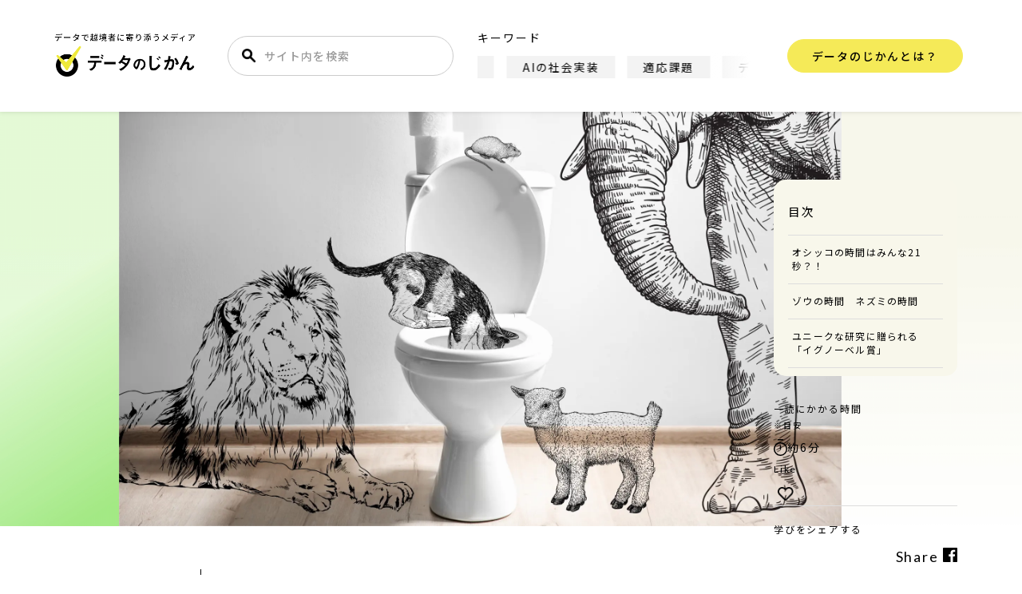

--- FILE ---
content_type: text/html; charset=UTF-8
request_url: https://data.wingarc.com/how-mammals-pee-29247
body_size: 109955
content:
<!DOCTYPE html><html lang="ja"><head> <script defer custom-element="amp-analytics" src="https://cdn.ampproject.org/v0/amp-analytics-0.1.js"></script> <amp-analytics type="gtag" data-credentials="include"> <script type="application/json">{"vars":{"gtag_id":"G-0YD9DD6S69","config":{"G-0YD9DD6S69":{"groups":"default"}}}}</script> </amp-analytics> <!-- GAM --> <script defer src="https://securepubads.g.doubleclick.net/tag/js/gpt.js"></script> <script defer src="[data-uri]"></script> <!-- Google Tag Manager --> <script defer src="[data-uri]"></script> <!-- End Google Tag Manager --> <script type="application/ld+json">[{"@context":"https://schema.org","@type":"WebSite","name":"データのじかん","headline":"データのじかん","description":"データのじかんは、テクノロジーやデータで、ビジネスや社会を変え、文化をつくりあげようとする越境者に寄り添うメディアです。さあ、データを捨てよ、未来に出よう！","mainEntityOfPage":{"@type":"WebPage","@id":"https://data.wingarc.com"}}]</script> <!--note rss情報取得--> <script defer src="[data-uri]"></script> <script data-cfasync="false" data-no-defer="1" data-no-minify="1" data-no-optimize="1">var ewww_webp_supported=!1;function check_webp_feature(A,e){var w;e=void 0!==e?e:function(){},ewww_webp_supported?e(ewww_webp_supported):((w=new Image).onload=function(){ewww_webp_supported=0<w.width&&0<w.height,e&&e(ewww_webp_supported)},w.onerror=function(){e&&e(!1)},w.src="data:image/webp;base64,"+{alpha:"UklGRkoAAABXRUJQVlA4WAoAAAAQAAAAAAAAAAAAQUxQSAwAAAARBxAR/Q9ERP8DAABWUDggGAAAABQBAJ0BKgEAAQAAAP4AAA3AAP7mtQAAAA=="}[A])}check_webp_feature("alpha");</script><script data-cfasync="false" data-no-defer="1" data-no-minify="1" data-no-optimize="1">var Arrive=function(c,w){"use strict";if(c.MutationObserver&&"undefined"!=typeof HTMLElement){var r,a=0,u=(r=HTMLElement.prototype.matches||HTMLElement.prototype.webkitMatchesSelector||HTMLElement.prototype.mozMatchesSelector||HTMLElement.prototype.msMatchesSelector,{matchesSelector:function(e,t){return e instanceof HTMLElement&&r.call(e,t)},addMethod:function(e,t,r){var a=e[t];e[t]=function(){return r.length==arguments.length?r.apply(this,arguments):"function"==typeof a?a.apply(this,arguments):void 0}},callCallbacks:function(e,t){t&&t.options.onceOnly&&1==t.firedElems.length&&(e=[e[0]]);for(var r,a=0;r=e[a];a++)r&&r.callback&&r.callback.call(r.elem,r.elem);t&&t.options.onceOnly&&1==t.firedElems.length&&t.me.unbindEventWithSelectorAndCallback.call(t.target,t.selector,t.callback)},checkChildNodesRecursively:function(e,t,r,a){for(var i,n=0;i=e[n];n++)r(i,t,a)&&a.push({callback:t.callback,elem:i}),0<i.childNodes.length&&u.checkChildNodesRecursively(i.childNodes,t,r,a)},mergeArrays:function(e,t){var r,a={};for(r in e)e.hasOwnProperty(r)&&(a[r]=e[r]);for(r in t)t.hasOwnProperty(r)&&(a[r]=t[r]);return a},toElementsArray:function(e){return e=void 0!==e&&("number"!=typeof e.length||e===c)?[e]:e}}),e=(l.prototype.addEvent=function(e,t,r,a){a={target:e,selector:t,options:r,callback:a,firedElems:[]};return this._beforeAdding&&this._beforeAdding(a),this._eventsBucket.push(a),a},l.prototype.removeEvent=function(e){for(var t,r=this._eventsBucket.length-1;t=this._eventsBucket[r];r--)e(t)&&(this._beforeRemoving&&this._beforeRemoving(t),(t=this._eventsBucket.splice(r,1))&&t.length&&(t[0].callback=null))},l.prototype.beforeAdding=function(e){this._beforeAdding=e},l.prototype.beforeRemoving=function(e){this._beforeRemoving=e},l),t=function(i,n){var o=new e,l=this,s={fireOnAttributesModification:!1};return o.beforeAdding(function(t){var e=t.target;e!==c.document&&e!==c||(e=document.getElementsByTagName("html")[0]);var r=new MutationObserver(function(e){n.call(this,e,t)}),a=i(t.options);r.observe(e,a),t.observer=r,t.me=l}),o.beforeRemoving(function(e){e.observer.disconnect()}),this.bindEvent=function(e,t,r){t=u.mergeArrays(s,t);for(var a=u.toElementsArray(this),i=0;i<a.length;i++)o.addEvent(a[i],e,t,r)},this.unbindEvent=function(){var r=u.toElementsArray(this);o.removeEvent(function(e){for(var t=0;t<r.length;t++)if(this===w||e.target===r[t])return!0;return!1})},this.unbindEventWithSelectorOrCallback=function(r){var a=u.toElementsArray(this),i=r,e="function"==typeof r?function(e){for(var t=0;t<a.length;t++)if((this===w||e.target===a[t])&&e.callback===i)return!0;return!1}:function(e){for(var t=0;t<a.length;t++)if((this===w||e.target===a[t])&&e.selector===r)return!0;return!1};o.removeEvent(e)},this.unbindEventWithSelectorAndCallback=function(r,a){var i=u.toElementsArray(this);o.removeEvent(function(e){for(var t=0;t<i.length;t++)if((this===w||e.target===i[t])&&e.selector===r&&e.callback===a)return!0;return!1})},this},i=new function(){var s={fireOnAttributesModification:!1,onceOnly:!1,existing:!1};function n(e,t,r){return!(!u.matchesSelector(e,t.selector)||(e._id===w&&(e._id=a++),-1!=t.firedElems.indexOf(e._id)))&&(t.firedElems.push(e._id),!0)}var c=(i=new t(function(e){var t={attributes:!1,childList:!0,subtree:!0};return e.fireOnAttributesModification&&(t.attributes=!0),t},function(e,i){e.forEach(function(e){var t=e.addedNodes,r=e.target,a=[];null!==t&&0<t.length?u.checkChildNodesRecursively(t,i,n,a):"attributes"===e.type&&n(r,i)&&a.push({callback:i.callback,elem:r}),u.callCallbacks(a,i)})})).bindEvent;return i.bindEvent=function(e,t,r){t=void 0===r?(r=t,s):u.mergeArrays(s,t);var a=u.toElementsArray(this);if(t.existing){for(var i=[],n=0;n<a.length;n++)for(var o=a[n].querySelectorAll(e),l=0;l<o.length;l++)i.push({callback:r,elem:o[l]});if(t.onceOnly&&i.length)return r.call(i[0].elem,i[0].elem);setTimeout(u.callCallbacks,1,i)}c.call(this,e,t,r)},i},o=new function(){var a={};function i(e,t){return u.matchesSelector(e,t.selector)}var n=(o=new t(function(){return{childList:!0,subtree:!0}},function(e,r){e.forEach(function(e){var t=e.removedNodes,e=[];null!==t&&0<t.length&&u.checkChildNodesRecursively(t,r,i,e),u.callCallbacks(e,r)})})).bindEvent;return o.bindEvent=function(e,t,r){t=void 0===r?(r=t,a):u.mergeArrays(a,t),n.call(this,e,t,r)},o};d(HTMLElement.prototype),d(NodeList.prototype),d(HTMLCollection.prototype),d(HTMLDocument.prototype),d(Window.prototype);var n={};return s(i,n,"unbindAllArrive"),s(o,n,"unbindAllLeave"),n}function l(){this._eventsBucket=[],this._beforeAdding=null,this._beforeRemoving=null}function s(e,t,r){u.addMethod(t,r,e.unbindEvent),u.addMethod(t,r,e.unbindEventWithSelectorOrCallback),u.addMethod(t,r,e.unbindEventWithSelectorAndCallback)}function d(e){e.arrive=i.bindEvent,s(i,e,"unbindArrive"),e.leave=o.bindEvent,s(o,e,"unbindLeave")}}(window,void 0),ewww_webp_supported=!1;function check_webp_feature(e,t){var r;ewww_webp_supported?t(ewww_webp_supported):((r=new Image).onload=function(){ewww_webp_supported=0<r.width&&0<r.height,t(ewww_webp_supported)},r.onerror=function(){t(!1)},r.src="data:image/webp;base64,"+{alpha:"UklGRkoAAABXRUJQVlA4WAoAAAAQAAAAAAAAAAAAQUxQSAwAAAARBxAR/Q9ERP8DAABWUDggGAAAABQBAJ0BKgEAAQAAAP4AAA3AAP7mtQAAAA==",animation:"UklGRlIAAABXRUJQVlA4WAoAAAASAAAAAAAAAAAAQU5JTQYAAAD/////AABBTk1GJgAAAAAAAAAAAAAAAAAAAGQAAABWUDhMDQAAAC8AAAAQBxAREYiI/gcA"}[e])}function ewwwLoadImages(e){if(e){for(var t=document.querySelectorAll(".batch-image img, .image-wrapper a, .ngg-pro-masonry-item a, .ngg-galleria-offscreen-seo-wrapper a"),r=0,a=t.length;r<a;r++)ewwwAttr(t[r],"data-src",t[r].getAttribute("data-webp")),ewwwAttr(t[r],"data-thumbnail",t[r].getAttribute("data-webp-thumbnail"));for(var i=document.querySelectorAll("div.woocommerce-product-gallery__image"),r=0,a=i.length;r<a;r++)ewwwAttr(i[r],"data-thumb",i[r].getAttribute("data-webp-thumb"))}for(var n=document.querySelectorAll("video"),r=0,a=n.length;r<a;r++)ewwwAttr(n[r],"poster",e?n[r].getAttribute("data-poster-webp"):n[r].getAttribute("data-poster-image"));for(var o,l=document.querySelectorAll("img.ewww_webp_lazy_load"),r=0,a=l.length;r<a;r++)e&&(ewwwAttr(l[r],"data-lazy-srcset",l[r].getAttribute("data-lazy-srcset-webp")),ewwwAttr(l[r],"data-srcset",l[r].getAttribute("data-srcset-webp")),ewwwAttr(l[r],"data-lazy-src",l[r].getAttribute("data-lazy-src-webp")),ewwwAttr(l[r],"data-src",l[r].getAttribute("data-src-webp")),ewwwAttr(l[r],"data-orig-file",l[r].getAttribute("data-webp-orig-file")),ewwwAttr(l[r],"data-medium-file",l[r].getAttribute("data-webp-medium-file")),ewwwAttr(l[r],"data-large-file",l[r].getAttribute("data-webp-large-file")),null!=(o=l[r].getAttribute("srcset"))&&!1!==o&&o.includes("R0lGOD")&&ewwwAttr(l[r],"src",l[r].getAttribute("data-lazy-src-webp"))),l[r].className=l[r].className.replace(/\bewww_webp_lazy_load\b/,"");for(var s=document.querySelectorAll(".ewww_webp"),r=0,a=s.length;r<a;r++)e?(ewwwAttr(s[r],"srcset",s[r].getAttribute("data-srcset-webp")),ewwwAttr(s[r],"src",s[r].getAttribute("data-src-webp")),ewwwAttr(s[r],"data-orig-file",s[r].getAttribute("data-webp-orig-file")),ewwwAttr(s[r],"data-medium-file",s[r].getAttribute("data-webp-medium-file")),ewwwAttr(s[r],"data-large-file",s[r].getAttribute("data-webp-large-file")),ewwwAttr(s[r],"data-large_image",s[r].getAttribute("data-webp-large_image")),ewwwAttr(s[r],"data-src",s[r].getAttribute("data-webp-src"))):(ewwwAttr(s[r],"srcset",s[r].getAttribute("data-srcset-img")),ewwwAttr(s[r],"src",s[r].getAttribute("data-src-img"))),s[r].className=s[r].className.replace(/\bewww_webp\b/,"ewww_webp_loaded");window.jQuery&&jQuery.fn.isotope&&jQuery.fn.imagesLoaded&&(jQuery(".fusion-posts-container-infinite").imagesLoaded(function(){jQuery(".fusion-posts-container-infinite").hasClass("isotope")&&jQuery(".fusion-posts-container-infinite").isotope()}),jQuery(".fusion-portfolio:not(.fusion-recent-works) .fusion-portfolio-wrapper").imagesLoaded(function(){jQuery(".fusion-portfolio:not(.fusion-recent-works) .fusion-portfolio-wrapper").isotope()}))}function ewwwWebPInit(e){ewwwLoadImages(e),ewwwNggLoadGalleries(e),document.arrive(".ewww_webp",function(){ewwwLoadImages(e)}),document.arrive(".ewww_webp_lazy_load",function(){ewwwLoadImages(e)}),document.arrive("videos",function(){ewwwLoadImages(e)}),"loading"==document.readyState?document.addEventListener("DOMContentLoaded",ewwwJSONParserInit):("undefined"!=typeof galleries&&ewwwNggParseGalleries(e),ewwwWooParseVariations(e))}function ewwwAttr(e,t,r){null!=r&&!1!==r&&e.setAttribute(t,r)}function ewwwJSONParserInit(){"undefined"!=typeof galleries&&check_webp_feature("alpha",ewwwNggParseGalleries),check_webp_feature("alpha",ewwwWooParseVariations)}function ewwwWooParseVariations(e){if(e)for(var t=document.querySelectorAll("form.variations_form"),r=0,a=t.length;r<a;r++){var i=t[r].getAttribute("data-product_variations"),n=!1;try{for(var o in i=JSON.parse(i))void 0!==i[o]&&void 0!==i[o].image&&(void 0!==i[o].image.src_webp&&(i[o].image.src=i[o].image.src_webp,n=!0),void 0!==i[o].image.srcset_webp&&(i[o].image.srcset=i[o].image.srcset_webp,n=!0),void 0!==i[o].image.full_src_webp&&(i[o].image.full_src=i[o].image.full_src_webp,n=!0),void 0!==i[o].image.gallery_thumbnail_src_webp&&(i[o].image.gallery_thumbnail_src=i[o].image.gallery_thumbnail_src_webp,n=!0),void 0!==i[o].image.thumb_src_webp&&(i[o].image.thumb_src=i[o].image.thumb_src_webp,n=!0));n&&ewwwAttr(t[r],"data-product_variations",JSON.stringify(i))}catch(e){}}}function ewwwNggParseGalleries(e){if(e)for(var t in galleries){var r=galleries[t];galleries[t].images_list=ewwwNggParseImageList(r.images_list)}}function ewwwNggLoadGalleries(e){e&&document.addEventListener("ngg.galleria.themeadded",function(e,t){window.ngg_galleria._create_backup=window.ngg_galleria.create,window.ngg_galleria.create=function(e,t){var r=$(e).data("id");return galleries["gallery_"+r].images_list=ewwwNggParseImageList(galleries["gallery_"+r].images_list),window.ngg_galleria._create_backup(e,t)}})}function ewwwNggParseImageList(e){for(var t in e){var r=e[t];if(void 0!==r["image-webp"]&&(e[t].image=r["image-webp"],delete e[t]["image-webp"]),void 0!==r["thumb-webp"]&&(e[t].thumb=r["thumb-webp"],delete e[t]["thumb-webp"]),void 0!==r.full_image_webp&&(e[t].full_image=r.full_image_webp,delete e[t].full_image_webp),void 0!==r.srcsets)for(var a in r.srcsets)nggSrcset=r.srcsets[a],void 0!==r.srcsets[a+"-webp"]&&(e[t].srcsets[a]=r.srcsets[a+"-webp"],delete e[t].srcsets[a+"-webp"]);if(void 0!==r.full_srcsets)for(var i in r.full_srcsets)nggFSrcset=r.full_srcsets[i],void 0!==r.full_srcsets[i+"-webp"]&&(e[t].full_srcsets[i]=r.full_srcsets[i+"-webp"],delete e[t].full_srcsets[i+"-webp"])}return e}check_webp_feature("alpha",ewwwWebPInit);</script><title>哺乳類が排尿にかける時間は体の大きさに比例しない！？なんでそんなことを研究したの？と思わず聞きたくなる面白研究あれこれ。 | データで越境者に寄り添うメディア データのじかん</title><meta name='robots' content='max-image-preview:large' /><link rel="stylesheet" media="print" onload="this.onload=null;this.media='all';" id="ao_optimized_gfonts" href="https://fonts.googleapis.com/css?family=Lato:400,700,900%7CNoto+Sans+JP:400,500,700&amp;display=swap"><link href='https://fonts.gstatic.com' crossorigin='anonymous' rel='preconnect' /> <script type="text/javascript" id="wpp-js" src="https://data.wingarc.com/wp-content/plugins/wordpress-popular-posts/assets/js/wpp.min.js?ver=7.3.6" data-sampling="1" data-sampling-rate="100" data-api-url="https://data.wingarc.com/wp-json/wordpress-popular-posts" data-post-id="29247" data-token="dfec8cbfaf" data-lang="0" data-debug="0"></script> <link rel="alternate" type="application/rss+xml" title="データで越境者に寄り添うメディア データのじかん &raquo; 哺乳類が排尿にかける時間は体の大きさに比例しない！？なんでそんなことを研究したの？と思わず聞きたくなる面白研究あれこれ。 のコメントのフィード" href="https://data.wingarc.com/how-mammals-pee-29247/feed" /><link rel="alternate" title="oEmbed (JSON)" type="application/json+oembed" href="https://data.wingarc.com/wp-json/oembed/1.0/embed?url=https%3A%2F%2Fdata.wingarc.com%2Fhow-mammals-pee-29247" /><link rel="alternate" title="oEmbed (XML)" type="text/xml+oembed" href="https://data.wingarc.com/wp-json/oembed/1.0/embed?url=https%3A%2F%2Fdata.wingarc.com%2Fhow-mammals-pee-29247&#038;format=xml" /><style id='wp-img-auto-sizes-contain-inline-css' type='text/css'>img:is([sizes=auto i],[sizes^="auto," i]){contain-intrinsic-size:3000px 1500px}</style><style id='wp-emoji-styles-inline-css' type='text/css'>img.wp-smiley,img.emoji{display:inline !important;border:none !important;box-shadow:none !important;height:1em !important;width:1em !important;margin:0 .07em !important;vertical-align:-.1em !important;background:0 0 !important;padding:0 !important}</style><style id='wp-block-library-inline-css' type='text/css'>:root{--wp-block-synced-color:#7a00df;--wp-block-synced-color--rgb:122,0,223;--wp-bound-block-color:var(--wp-block-synced-color);--wp-editor-canvas-background:#ddd;--wp-admin-theme-color:#007cba;--wp-admin-theme-color--rgb:0,124,186;--wp-admin-theme-color-darker-10:#006ba1;--wp-admin-theme-color-darker-10--rgb:0,107,160.5;--wp-admin-theme-color-darker-20:#005a87;--wp-admin-theme-color-darker-20--rgb:0,90,135;--wp-admin-border-width-focus:2px}@media (min-resolution:192dpi){:root{--wp-admin-border-width-focus:1.5px}}.wp-element-button{cursor:pointer}:root .has-very-light-gray-background-color{background-color:#eee}:root .has-very-dark-gray-background-color{background-color:#313131}:root .has-very-light-gray-color{color:#eee}:root .has-very-dark-gray-color{color:#313131}:root .has-vivid-green-cyan-to-vivid-cyan-blue-gradient-background{background:linear-gradient(135deg,#00d084,#0693e3)}:root .has-purple-crush-gradient-background{background:linear-gradient(135deg,#34e2e4,#4721fb 50%,#ab1dfe)}:root .has-hazy-dawn-gradient-background{background:linear-gradient(135deg,#faaca8,#dad0ec)}:root .has-subdued-olive-gradient-background{background:linear-gradient(135deg,#fafae1,#67a671)}:root .has-atomic-cream-gradient-background{background:linear-gradient(135deg,#fdd79a,#004a59)}:root .has-nightshade-gradient-background{background:linear-gradient(135deg,#330968,#31cdcf)}:root .has-midnight-gradient-background{background:linear-gradient(135deg,#020381,#2874fc)}:root{--wp--preset--font-size--normal:16px;--wp--preset--font-size--huge:42px}.has-regular-font-size{font-size:1em}.has-larger-font-size{font-size:2.625em}.has-normal-font-size{font-size:var(--wp--preset--font-size--normal)}.has-huge-font-size{font-size:var(--wp--preset--font-size--huge)}.has-text-align-center{text-align:center}.has-text-align-left{text-align:left}.has-text-align-right{text-align:right}.has-fit-text{white-space:nowrap!important}#end-resizable-editor-section{display:none}.aligncenter{clear:both}.items-justified-left{justify-content:flex-start}.items-justified-center{justify-content:center}.items-justified-right{justify-content:flex-end}.items-justified-space-between{justify-content:space-between}.screen-reader-text{border:0;clip-path:inset(50%);height:1px;margin:-1px;overflow:hidden;padding:0;position:absolute;width:1px;word-wrap:normal!important}.screen-reader-text:focus{background-color:#ddd;clip-path:none;color:#444;display:block;font-size:1em;height:auto;left:5px;line-height:normal;padding:15px 23px 14px;text-decoration:none;top:5px;width:auto;z-index:100000}html :where(.has-border-color){border-style:solid}html :where([style*=border-top-color]){border-top-style:solid}html :where([style*=border-right-color]){border-right-style:solid}html :where([style*=border-bottom-color]){border-bottom-style:solid}html :where([style*=border-left-color]){border-left-style:solid}html :where([style*=border-width]){border-style:solid}html :where([style*=border-top-width]){border-top-style:solid}html :where([style*=border-right-width]){border-right-style:solid}html :where([style*=border-bottom-width]){border-bottom-style:solid}html :where([style*=border-left-width]){border-left-style:solid}html :where(img[class*=wp-image-]){height:auto;max-width:100%}:where(figure){margin:0 0 1em}html :where(.is-position-sticky){--wp-admin--admin-bar--position-offset:var(--wp-admin--admin-bar--height,0px)}@media screen and (max-width:600px){html :where(.is-position-sticky){--wp-admin--admin-bar--position-offset:0px}}</style><style id='global-styles-inline-css' type='text/css'>:root{--wp--preset--aspect-ratio--square:1;--wp--preset--aspect-ratio--4-3:4/3;--wp--preset--aspect-ratio--3-4:3/4;--wp--preset--aspect-ratio--3-2:3/2;--wp--preset--aspect-ratio--2-3:2/3;--wp--preset--aspect-ratio--16-9:16/9;--wp--preset--aspect-ratio--9-16:9/16;--wp--preset--color--black:#000;--wp--preset--color--cyan-bluish-gray:#abb8c3;--wp--preset--color--white:#fff;--wp--preset--color--pale-pink:#f78da7;--wp--preset--color--vivid-red:#cf2e2e;--wp--preset--color--luminous-vivid-orange:#ff6900;--wp--preset--color--luminous-vivid-amber:#fcb900;--wp--preset--color--light-green-cyan:#7bdcb5;--wp--preset--color--vivid-green-cyan:#00d084;--wp--preset--color--pale-cyan-blue:#8ed1fc;--wp--preset--color--vivid-cyan-blue:#0693e3;--wp--preset--color--vivid-purple:#9b51e0;--wp--preset--gradient--vivid-cyan-blue-to-vivid-purple:linear-gradient(135deg,#0693e3 0%,#9b51e0 100%);--wp--preset--gradient--light-green-cyan-to-vivid-green-cyan:linear-gradient(135deg,#7adcb4 0%,#00d082 100%);--wp--preset--gradient--luminous-vivid-amber-to-luminous-vivid-orange:linear-gradient(135deg,#fcb900 0%,#ff6900 100%);--wp--preset--gradient--luminous-vivid-orange-to-vivid-red:linear-gradient(135deg,#ff6900 0%,#cf2e2e 100%);--wp--preset--gradient--very-light-gray-to-cyan-bluish-gray:linear-gradient(135deg,#eee 0%,#a9b8c3 100%);--wp--preset--gradient--cool-to-warm-spectrum:linear-gradient(135deg,#4aeadc 0%,#9778d1 20%,#cf2aba 40%,#ee2c82 60%,#fb6962 80%,#fef84c 100%);--wp--preset--gradient--blush-light-purple:linear-gradient(135deg,#ffceec 0%,#9896f0 100%);--wp--preset--gradient--blush-bordeaux:linear-gradient(135deg,#fecda5 0%,#fe2d2d 50%,#6b003e 100%);--wp--preset--gradient--luminous-dusk:linear-gradient(135deg,#ffcb70 0%,#c751c0 50%,#4158d0 100%);--wp--preset--gradient--pale-ocean:linear-gradient(135deg,#fff5cb 0%,#b6e3d4 50%,#33a7b5 100%);--wp--preset--gradient--electric-grass:linear-gradient(135deg,#caf880 0%,#71ce7e 100%);--wp--preset--gradient--midnight:linear-gradient(135deg,#020381 0%,#2874fc 100%);--wp--preset--font-size--small:13px;--wp--preset--font-size--medium:20px;--wp--preset--font-size--large:36px;--wp--preset--font-size--x-large:42px;--wp--preset--spacing--20:.44rem;--wp--preset--spacing--30:.67rem;--wp--preset--spacing--40:1rem;--wp--preset--spacing--50:1.5rem;--wp--preset--spacing--60:2.25rem;--wp--preset--spacing--70:3.38rem;--wp--preset--spacing--80:5.06rem;--wp--preset--shadow--natural:6px 6px 9px rgba(0,0,0,.2);--wp--preset--shadow--deep:12px 12px 50px rgba(0,0,0,.4);--wp--preset--shadow--sharp:6px 6px 0px rgba(0,0,0,.2);--wp--preset--shadow--outlined:6px 6px 0px -3px #fff,6px 6px #000;--wp--preset--shadow--crisp:6px 6px 0px #000}:where(.is-layout-flex){gap:.5em}:where(.is-layout-grid){gap:.5em}body .is-layout-flex{display:flex}.is-layout-flex{flex-wrap:wrap;align-items:center}.is-layout-flex>:is(*,div){margin:0}body .is-layout-grid{display:grid}.is-layout-grid>:is(*,div){margin:0}:where(.wp-block-columns.is-layout-flex){gap:2em}:where(.wp-block-columns.is-layout-grid){gap:2em}:where(.wp-block-post-template.is-layout-flex){gap:1.25em}:where(.wp-block-post-template.is-layout-grid){gap:1.25em}.has-black-color{color:var(--wp--preset--color--black) !important}.has-cyan-bluish-gray-color{color:var(--wp--preset--color--cyan-bluish-gray) !important}.has-white-color{color:var(--wp--preset--color--white) !important}.has-pale-pink-color{color:var(--wp--preset--color--pale-pink) !important}.has-vivid-red-color{color:var(--wp--preset--color--vivid-red) !important}.has-luminous-vivid-orange-color{color:var(--wp--preset--color--luminous-vivid-orange) !important}.has-luminous-vivid-amber-color{color:var(--wp--preset--color--luminous-vivid-amber) !important}.has-light-green-cyan-color{color:var(--wp--preset--color--light-green-cyan) !important}.has-vivid-green-cyan-color{color:var(--wp--preset--color--vivid-green-cyan) !important}.has-pale-cyan-blue-color{color:var(--wp--preset--color--pale-cyan-blue) !important}.has-vivid-cyan-blue-color{color:var(--wp--preset--color--vivid-cyan-blue) !important}.has-vivid-purple-color{color:var(--wp--preset--color--vivid-purple) !important}.has-black-background-color{background-color:var(--wp--preset--color--black) !important}.has-cyan-bluish-gray-background-color{background-color:var(--wp--preset--color--cyan-bluish-gray) !important}.has-white-background-color{background-color:var(--wp--preset--color--white) !important}.has-pale-pink-background-color{background-color:var(--wp--preset--color--pale-pink) !important}.has-vivid-red-background-color{background-color:var(--wp--preset--color--vivid-red) !important}.has-luminous-vivid-orange-background-color{background-color:var(--wp--preset--color--luminous-vivid-orange) !important}.has-luminous-vivid-amber-background-color{background-color:var(--wp--preset--color--luminous-vivid-amber) !important}.has-light-green-cyan-background-color{background-color:var(--wp--preset--color--light-green-cyan) !important}.has-vivid-green-cyan-background-color{background-color:var(--wp--preset--color--vivid-green-cyan) !important}.has-pale-cyan-blue-background-color{background-color:var(--wp--preset--color--pale-cyan-blue) !important}.has-vivid-cyan-blue-background-color{background-color:var(--wp--preset--color--vivid-cyan-blue) !important}.has-vivid-purple-background-color{background-color:var(--wp--preset--color--vivid-purple) !important}.has-black-border-color{border-color:var(--wp--preset--color--black) !important}.has-cyan-bluish-gray-border-color{border-color:var(--wp--preset--color--cyan-bluish-gray) !important}.has-white-border-color{border-color:var(--wp--preset--color--white) !important}.has-pale-pink-border-color{border-color:var(--wp--preset--color--pale-pink) !important}.has-vivid-red-border-color{border-color:var(--wp--preset--color--vivid-red) !important}.has-luminous-vivid-orange-border-color{border-color:var(--wp--preset--color--luminous-vivid-orange) !important}.has-luminous-vivid-amber-border-color{border-color:var(--wp--preset--color--luminous-vivid-amber) !important}.has-light-green-cyan-border-color{border-color:var(--wp--preset--color--light-green-cyan) !important}.has-vivid-green-cyan-border-color{border-color:var(--wp--preset--color--vivid-green-cyan) !important}.has-pale-cyan-blue-border-color{border-color:var(--wp--preset--color--pale-cyan-blue) !important}.has-vivid-cyan-blue-border-color{border-color:var(--wp--preset--color--vivid-cyan-blue) !important}.has-vivid-purple-border-color{border-color:var(--wp--preset--color--vivid-purple) !important}.has-vivid-cyan-blue-to-vivid-purple-gradient-background{background:var(--wp--preset--gradient--vivid-cyan-blue-to-vivid-purple) !important}.has-light-green-cyan-to-vivid-green-cyan-gradient-background{background:var(--wp--preset--gradient--light-green-cyan-to-vivid-green-cyan) !important}.has-luminous-vivid-amber-to-luminous-vivid-orange-gradient-background{background:var(--wp--preset--gradient--luminous-vivid-amber-to-luminous-vivid-orange) !important}.has-luminous-vivid-orange-to-vivid-red-gradient-background{background:var(--wp--preset--gradient--luminous-vivid-orange-to-vivid-red) !important}.has-very-light-gray-to-cyan-bluish-gray-gradient-background{background:var(--wp--preset--gradient--very-light-gray-to-cyan-bluish-gray) !important}.has-cool-to-warm-spectrum-gradient-background{background:var(--wp--preset--gradient--cool-to-warm-spectrum) !important}.has-blush-light-purple-gradient-background{background:var(--wp--preset--gradient--blush-light-purple) !important}.has-blush-bordeaux-gradient-background{background:var(--wp--preset--gradient--blush-bordeaux) !important}.has-luminous-dusk-gradient-background{background:var(--wp--preset--gradient--luminous-dusk) !important}.has-pale-ocean-gradient-background{background:var(--wp--preset--gradient--pale-ocean) !important}.has-electric-grass-gradient-background{background:var(--wp--preset--gradient--electric-grass) !important}.has-midnight-gradient-background{background:var(--wp--preset--gradient--midnight) !important}.has-small-font-size{font-size:var(--wp--preset--font-size--small) !important}.has-medium-font-size{font-size:var(--wp--preset--font-size--medium) !important}.has-large-font-size{font-size:var(--wp--preset--font-size--large) !important}.has-x-large-font-size{font-size:var(--wp--preset--font-size--x-large) !important}</style><style id='classic-theme-styles-inline-css' type='text/css'>/*! This file is auto-generated */
.wp-block-button__link{color:#fff;background-color:#32373c;border-radius:9999px;box-shadow:none;text-decoration:none;padding:calc(.667em + 2px) calc(1.333em + 2px);font-size:1.125em}.wp-block-file__button{background:#32373c;color:#fff;text-decoration:none}</style><link rel='stylesheet' id='pz-linkcard-css-css' href='//data.wingarc.com/wp-content/uploads/pz-linkcard/style/style.min.css?ver=2.5.8.6' type='text/css' media='all' /><link rel='stylesheet' id='sb-type-std-css' href='https://data.wingarc.com/wp-content/cache/autoptimize/css/autoptimize_single_442deea07b62573496e763d5d999b1b4.css?ver=6.9' type='text/css' media='all' /><link rel='stylesheet' id='wp-browsing-history-css' href='https://data.wingarc.com/wp-content/cache/autoptimize/css/autoptimize_single_956e9e4c591cfd58e29174d2215c54ad.css?ver=6.9' type='text/css' media='all' /><link rel='stylesheet' id='wp-ulike-css' href='https://data.wingarc.com/wp-content/plugins/wp-ulike/assets/css/wp-ulike.min.css?ver=4.8.3.1' type='text/css' media='all' /><link rel='stylesheet' id='wordpress-popular-posts-css-css' href='https://data.wingarc.com/wp-content/cache/autoptimize/css/autoptimize_single_bc659c66ff1402b607f62f19f57691fd.css?ver=7.3.6' type='text/css' media='all' /> <script type="text/javascript" src="https://data.wingarc.com/wp-includes/js/jquery/jquery.min.js?ver=3.7.1" id="jquery-core-js"></script> <script defer type="text/javascript" src="https://data.wingarc.com/wp-includes/js/jquery/jquery-migrate.min.js?ver=3.4.1" id="jquery-migrate-js"></script> <script defer type="text/javascript" src="https://data.wingarc.com/wp-content/cache/autoptimize/js/autoptimize_single_86bfb3ae149e79524eafbcd1cd0a613a.js?ver=6.9" id="wp-browsing-history-jquery-cookie-js"></script> <script defer type="text/javascript" src="https://data.wingarc.com/wp-content/cache/autoptimize/js/autoptimize_single_e3176616bc1a99ca6ca789985ad59eb3.js?ver=6.9" id="wp-browsing-history-variables-js"></script> <script defer type="text/javascript" src="https://data.wingarc.com/wp-content/cache/autoptimize/js/autoptimize_single_3a1aa9c8ccfe989f0b5ce45a07b43f28.js?ver=6.9" id="wp-browsing-history-display-js"></script> <script defer type="text/javascript" src="https://data.wingarc.com/wp-content/cache/autoptimize/js/autoptimize_single_3309854b6c4430fd04ff46c5b2dba80f.js?ver=6.9" id="wp-browsing-history-logging-js"></script> <link rel="https://api.w.org/" href="https://data.wingarc.com/wp-json/" /><link rel="alternate" title="JSON" type="application/json" href="https://data.wingarc.com/wp-json/wp/v2/posts/29247" /><link rel="EditURI" type="application/rsd+xml" title="RSD" href="https://data.wingarc.com/xmlrpc.php?rsd" /><meta name="generator" content="WordPress 6.9" /><link rel="canonical" href="https://data.wingarc.com/how-mammals-pee-29247" /><link rel='shortlink' href='https://data.wingarc.com/?p=29247' /> <script defer src="[data-uri]"></script> <style id="wpp-loading-animation-styles">@-webkit-keyframes bgslide{from{background-position-x:0}to{background-position-x:-200%}}@keyframes bgslide{from{background-position-x:0}to{background-position-x:-200%}}.wpp-widget-block-placeholder,.wpp-shortcode-placeholder{margin:0 auto;width:60px;height:3px;background:#dd3737;background:linear-gradient(90deg,#dd3737 0%,#571313 10%,#dd3737 100%);background-size:200% auto;border-radius:3px;-webkit-animation:bgslide 1s infinite linear;animation:bgslide 1s infinite linear}</style><meta name="description" content="世界中では毎日様々な調査、研究がおこなわれています。最近では新型コロナウイルスに対するワクチンの研究などが注目を集めている研究ではないでしょうか。 しかし、全ての研究が私たちの生活にすぐに役に立つわけ…"><meta property="og:title" content="哺乳類が排尿にかける時間は体の大きさに比例しない！？なんでそんなことを研究したの？と思わず聞きたくなる面白研究あれこれ。"><meta property="og:description" content="世界中では毎日様々な調査、研究がおこなわれています。最近では新型コロナウイルスに対するワクチンの研究などが注目を集めている研究ではないでしょうか。 しかし、全ての研究が私たちの生活にすぐに役に立つわけ…"><meta property="og:type" content="article"><meta property="og:url" content="https://data.wingarc.com/how-mammals-pee-29247"><meta property="og:image" content="https://data.wingarc.com/wp-content/uploads/2020/11/DTJK_urine-1880x1080-BBL.jpg"><meta property="og:site_name" content="データで越境者に寄り添うメディア データのじかん"><meta name="twitter:card" content="summary_large_image"><meta name="twitter:site" content="@datanojikan"><meta property="og:locale" content="ja_JP"><meta property="fb:app_id" content="datanojikan"> <!--Ads表示されていません！--><style>.wp-block-gallery.is-cropped .blocks-gallery-item picture{height:100%;width:100%}</style><link rel="amphtml" href="https://data.wingarc.com/how-mammals-pee-29247/amp"><script defer custom-element="amp-auto-ads" src="https://cdn.ampproject.org/v0/amp-auto-ads-0.1.js"></script><link rel="icon" href="https://data.wingarc.com/wp-content/uploads/2023/12/cropped-cropped-favicon-2-32x32.png" sizes="32x32" /><link rel="icon" href="https://data.wingarc.com/wp-content/uploads/2023/12/cropped-cropped-favicon-2-192x192.png" sizes="192x192" /><link rel="apple-touch-icon" href="https://data.wingarc.com/wp-content/uploads/2023/12/cropped-cropped-favicon-2-180x180.png" /><meta name="msapplication-TileImage" content="https://data.wingarc.com/wp-content/uploads/2023/12/cropped-cropped-favicon-2-270x270.png" /><style type="text/css"></style><style type="text/css" id="wp-custom-css">.annotation-frame{border:1px solid #000;padding:15px;margin:3rem 0}.annotation-frame h1{font-size:14px !important;margin:0 0 10px !important}.annotation-frame p{font-size:12px !important;margin-bottom:0 !important}.sml-login input[name=login_id],.sml-login input[name=password]{display:block !important;border:0 !important;width:100% !important;height:50px !important;font-size:.8rem !important;padding:0 .9rem !important;border-radius:.25rem !important;outline:none !important;margin-left:0 !important}.sml-login p label{display:block !important;font-weight:400 !important;width:100% !important;vertical-align:middle !important;font-size:.7rem !important;padding-bottom:.8rem !important}.sml-login input[name=wp-submit]{border-radius:38px !important;border:2px solid #eee93a !important;background:#fff !important;text-align:left !important;font-size:.9rem !important;width:270px !important;height:60px !important;padding:.8rem 2rem 1rem !important;position:relative !important;margin:0 auto !important;display:block !important;cursor:pointer !important;margin-top:1.5rem !important;font-family:"Noto Sans JP",sans-serif !important;color:#000 !important}.download{background:#f8f8f8;padding:10px;margin-bottom:40px}.download th{width:120px !important;font-size:13px !important}.download td{font-size:13px !important;background:#fff}.download-btn{text-align:center;margin:30px 0 !important}.download-btn:hover{opacity:.9}.post-page-numbers{display:block;width:100%}table.post-table{margin-bottom:40px}.video-container{position:relative;width:100%}.video-container:before{content:"";display:block;padding-top:56.25%}.video-container iframe{position:absolute;top:0;left:0;width:100%;height:100%}.sp-box{margin-bottom:20px}.section-inner-content p a{text-decoration:underline !important}.section-detail table tr th,.section-detail table tr td{width:initial !important}.new-download{border:1px solid #000;border-radius:7px;padding:15px}.new-download .new-download-title{font-size:20px;font-weight:700;margin:0;padding:0}.new-download .new-download-size{font-size:14px;color:#777;margin:0;padding:0}.new-download p span{color:#eee93a}.new-download ul{padding:0;margin:20px 0 10px;list-style:none;text-align:center}.new-download ul li{display:inline-block;margin:0 5px}.new-download .new-download-button-container{text-align:center}.new-download .new-download-button-container .new-download-button{display:inline-block;background:#a4c627;padding:7px 10% 5px;border-radius:7px;position:relative;color:#fff;box-shadow:0px 10px 10px -5px rgba(200,200,200,.5)}.new-download .new-download-button-container .new-download-button a{position:absolute;display:block;top:0;left:0;width:100%;height:100%;color:#fff;font-size:18px;text-decoration:none !important}.new-download a[target=_blank]:after{background-image:none}@media screen and (min-width:768px){.datatimeid-gray-wrapper{background:#eee;padding:20px 15px;display:inline-block;border-radius:7px}.datatimeid-gray-wrapper label{text-align:left}.datatimeid-gray-wrapper .datatimeid-caption{font-weight:700;text-align:center;margin:10px 0 20px !important}.datatimeid-box{background:#fff;padding:15px 0 25px;border-radius:7px}.datatimeid-box .datatimeid-logo{text-align:center;margin:0 0 20px}.datatimeid-box h3{font-size:18px !important;margin:0 !important;padding:0 !important}.datatimeid-box p{margin-bottom:.5em}.datatimeid-box .datatimeid-box-inner{display:table}.datatimeid-box .datatimeid-box-inner .datatimeid-box-l{width:50%;display:table-cell;padding:0 25px;border-right:1px solid #eee}.datatimeid-box .datatimeid-box-inner .datatimeid-box-l ul{margin:2.2em 0 0;padding:0;list-style:none;font-weight:700;font-size:13px}.datatimeid-box .datatimeid-box-inner .datatimeid-box-l ul li{margin-bottom:.5em}.datatimeid-box .datatimeid-box-inner .datatimeid-box-l .datatime-news-backnumber,.datatimeid-box .datatimeid-box-inner .datatimeid-box-r .datatimeid-lost-password{color:#666 !important;font-size:13px !important;text-align:center}.datatimeid-box .datatimeid-box-inner .datatimeid-box-l .datatime-news-backnumber a,.datatimeid-box .datatimeid-box-inner .datatimeid-box-r .datatimeid-lost-password a{color:#666 !important}.datatimeid-box .regist-btn{width:100%;max-width:300px;border:2px solid #eee93a;border-radius:20px;font-size:14px;text-align:center;font-weight:700;padding:6px 0 !important;margin:27px auto 0 auto;position:relative}.datatimeid-box .regist-btn a{position:absolute;display:block;width:100%;height:100%;top:0;left:0}.datatimeid-box .regist-btn a:after{display:none}.datatimeid-box .regist-btn:hover{opacity:.8}.datatimeid-box-inner ul li:before{content:"" !important}.datatimeid-box .datatimeid-box-inner .datatimeid-box-r{width:50%;display:table-cell;padding:0 25px}.datatimeid-box .datatimeid-box-inner .datatimeid-box-r label{display:block;font-weight:700;font-size:12px}.datatimeid-box .sml-login-submit{width:100%;max-width:300px;background:#eee93a;border-radius:20px;border:none;font-size:14px;font-weight:700;padding:15px 0;margin:10px auto 0 auto}.datatimeid-box .sml-login-submit:hover{opacity:.8}.datatimeid-box body,.datatimeid-box button,.datatimeid-box input,.datatimeid-box select,.datatimeid-box textarea{font-family:"ヒラギノ角ゴ ProN W3","Hiragino Kaku Gothic ProN","メイリオ","Meiryo","verdana",sans-serif}.datatimeid-box .error{color:red;font-size:12px}.datatimeid-box #user_login1{width:100% !important;padding:5px !important;font-size:13px !important}.datatimeid-box #user_pass1{width:100% !important;padding:5px !important;font-size:13px !important}.datatimeid-box #sml-user-links-block .sml-user-links-title{display:none}#sml-user-links-block .sml-action-links{display:none}}@media screen and (max-width:768px){.datatimeid-gray-wrapper{background:#eee;padding:20px 15px;border-radius:7px}.datatimeid-gray-wrapper .datatimeid-caption{font-weight:700;text-align:center;margin:10px 0 20px !important;font-size:13px}.datatimeid-box{background:#fff;padding:15px;border-radius:7px}.datatimeid-box .datatimeid-logo{text-align:center;margin:0}.datatimeid-box h3{font-size:18px !important;margin:0 !important;padding:0 !important;background:0 0 !important;border-bottom:none !important}.datatimeid-box p{margin-bottom:.5em}.datatimeid-box .datatimeid-box-inner .datatimeid-box-l{padding:15px;border-bottom:1px solid #eee}.datatimeid-box .datatimeid-box-inner .datatimeid-box-l ul{margin:2.2em 0 0;padding:0;list-style:none;font-weight:700;font-size:13px}.datatimeid-box .datatimeid-box-inner .datatimeid-box-l ul li{margin-bottom:.5em}.datatimeid-box .datatimeid-box-inner .datatimeid-box-l .datatime-news-backnumber,.datatimeid-box .datatimeid-box-inner .datatimeid-box-r .datatimeid-lost-password{color:#666 !important;font-size:13px !important;text-align:center}.datatimeid-box .datatimeid-box-inner .datatimeid-box-l .datatime-news-backnumber a,.datatimeid-box .datatimeid-box-inner .datatimeid-box-r .datatimeid-lost-password a{color:#666 !important}.datatimeid-box .regist-btn{width:100%;max-width:300px;border:2px solid #eee93a;border-radius:20px;font-size:14px;text-align:center;font-weight:700;padding:6px 0 !important;margin:27px auto 0 auto;position:relative}.datatimeid-box .regist-btn a{position:absolute;display:block;width:100%;height:100%;top:0;left:0}.datatimeid-box .regist-btn a:after{display:none}.datatimeid-box .regist-btn:hover{opacity:.8}.datatimeid-box-inner ul li:before{content:"" !important}.datatimeid-box .datatimeid-box-inner .datatimeid-box-r{padding:15px}.datatimeid-box .datatimeid-box-inner .datatimeid-box-r label{display:block;font-weight:700;font-size:12px}.datatimeid-box .sml-login-submit{width:100%;max-width:300px;background:#eee93a;border-radius:20px;border:none;font-size:14px;font-weight:700;padding:15px 0;margin:10px auto 0 auto}.datatimeid-box .sml-login-submit:hover{opacity:.8}.datatimeid-box body,.datatimeid-box button,.datatimeid-box input,.datatimeid-box select,.datatimeid-box textarea{font-family:"ヒラギノ角ゴ ProN W3","Hiragino Kaku Gothic ProN","メイリオ","Meiryo","verdana",sans-serif}.datatimeid-box .error{color:red;font-size:12px}.datatimeid-box #user_login1{width:100% !important;padding:5px !important;font-size:13px !important}.datatimeid-box #user_pass1{width:100% !important;padding:5px !important;font-size:13px !important}.datatimeid-box #sml-user-links-block .sml-user-links-title{display:none}#sml-user-links-block .sml-action-links{display:none}}.section-inner{max-width:100% !important}#seminar-form table th,#seminar-form table td{border:none !important}strong{background-image:linear-gradient(transparent 70%,#eee93a 70%)}.yt-wrapper{position:relative;width:100%}.yt-wrapper:before{content:"";display:block;padding-top:56.25%}.yt-wrapper iframe{position:absolute;top:0;left:0;width:100%;height:100%}.speech{display:table;margin:40px 0;width:100%}.speech .speech-img{display:table-cell;width:80px;vertical-align:middle;padding-right:20px}.speech .speech-img>img{border-radius:50%;margin:0}.speech .speech-cmt{display:table-cell;width:calc(100% - 80px);vertical-align:middle;border:2px solid #000;padding:0 15px;border-radius:5px;background:#f8f8f8}.speech .speech-cmt>p{margin:0;font-size:12px;font-weight:700}@media screen and (max-width:768px){.pc-only{display:none !important}.sp-only{display:block !important}}@media screen and (min-width:769px){.pc-only{display:block !important}.sp-only{display:none !important}}.lkc-thumbnail-img{border:none !important;width:100% !important;max-width:300px !important;height:100% !important}.chara-card{background:#f3f3f3;padding:15px;display:table;margin:5px 0;width:100%;border-radius:7px}.chara-card div{display:table-cell;vertical-align:top}.chara-card .chara-card-l{width:100px}.chara-card .chara-card-r{width:calc(100%-100px);padding-left:15px}.chara-card .chara-card-r p{line-height:1.5;margin-bottom:0}.wp-caption{text-align:center}.sml-login-error-message{font-size:14px;font-weight:700;border:1px solid red;color:red;text-align:center !important;padding:5px}.radio-chara-wrapper{border:1px solid #000;padding:10px}.radio-comment-wrapper>div{margin-bottom:3rem}.radio-comment-wrapper>div>p:first-child{margin-bottom:1rem;color:#888;display:table}.radio-comment-wrapper>div>p:first-child img{vertical-align:middle;border-radius:50%}.radio-comment-wrapper>div>p:first-child span{display:table-cell;vertical-align:middle;padding-left:15px}.radio-comment-wrapper>div>p:last-child{margin-left:25px;padding-left:15px;border-left:1px solid #ccc}.radio-comment-wrapper>div>p:last-child br{display:block;content:"";margin-bottom:1.2rem}.speech-bubble-profile{display:flex;align-items:flex-start;gap:12px;font-size:.75rem;align-items:flex-end}.speech-bubble-profile__image{width:100px;height:100px;border-radius:50%;object-fit:cover}.speech-bubble-profile__bubble{position:relative;background:#f8f8f8;padding:25px;border-radius:10px;line-height:1.5;width:100%}.speech-bubble-profile__bubble a{color:blue !important;font-weight:700;text-decoration:underline}.speech-bubble-profile__bubble:before{content:"";position:absolute;left:-8px;top:12px;border-width:8px;border-style:solid;border-color:transparent #f3f3f3 transparent transparent}@media (max-width:480px){.speech-bubble-profile{flex-direction:column;align-items:flex-start}.speech-bubble-profile__bubble:before{left:16px;top:-8px;border-color:transparent transparent #f3f3f3}}.image-caption{display:block;text-align:center;font-size:.6rem !important;margin-top:1rem}</style><meta charset="UTF-8" /><meta name="viewport" content="width=device-width, initial-scale=1.0"> <!--<script src="https://code.jquery.com/jquery-3.7.1.js" integrity="sha256-eKhayi8LEQwp4NKxN+CfCh+3qOVUtJn3QNZ0TciWLP4=" crossorigin="anonymous"></script>--> <script src="https://ajax.googleapis.com/ajax/libs/jquery/3.7.1/jquery.min.js"></script> <link rel="stylesheet" type="text/css" href="https://data.wingarc.com/wp-content/cache/autoptimize/css/autoptimize_single_ed84ff0b679d23597394304d302601f7.css"/> <!--script type="text/javascript" src="https://data.wingarc.com/wp-content/themes/datatimes/js/slick.min.js"></script--> <script defer src="https://cdn.jsdelivr.net/npm/slick-carousel@1.8.1/slick/slick.min.js"></script> <link rel="preconnect" href="https://fonts.googleapis.com"><link rel="preconnect" href="https://fonts.gstatic.com" crossorigin><link href="https://use.fontawesome.com/releases/v5.6.1/css/all.css" rel="stylesheet"> <script defer src="[data-uri]"></script> <script defer src="https://cdnjs.cloudflare.com/ajax/libs/gsap/3.10.4/gsap.min.js"></script> <script defer src="https://cdnjs.cloudflare.com/ajax/libs/gsap/3.6.1/ScrollTrigger.min.js"></script> <script defer src="https://cdnjs.cloudflare.com/ajax/libs/gsap/3.6.1/ScrollToPlugin.min.js"></script> <script defer src="https://kit.fontawesome.com/b6db668726.js" crossorigin="anonymous"></script> <link rel="stylesheet" href="https://data.wingarc.com/wp-content/cache/autoptimize/css/autoptimize_single_04ee3b5cd53a5e1e782e6cba161fc141.css" /> <script defer src="https://data.wingarc.com/wp-content/cache/autoptimize/js/autoptimize_single_1a5fee3974b668bbae0f9afc17d56f16.js"></script> <style>#onetrust-consent-sdk #onetrust-accept-btn-handler,#onetrust-banner-sdk #onetrust-reject-all-handler{background-color:#ded92d !important;border-color:#ded92d !important}#onetrust-consent-sdk #onetrust-pc-btn-handler.cookie-setting-link{color:#ded92d !important}</style> <script defer type="application/javascript" src="https://data.wingarc.com/wp-content/cache/autoptimize/js/autoptimize_single_1485495578ea5607d8ee0fec0f614cd7.js"></script> <link rel='stylesheet' href='https://data.wingarc.com/wp-content/cache/autoptimize/css/autoptimize_single_e825eb4413c8e2364d172db906187fb5.css' type='text/css' /> <script defer type="application/javascript" src="https://data.wingarc.com/wp-content/cache/autoptimize/js/autoptimize_single_c17b3573d491b21633ff9587cd0fc81d.js"></script> <link rel="shortcut icon" href="https://data.wingarc.com/wp-content/themes/datatimes/favicon.ico"><link rel="apple-touch-icon" href="/wp-content/uploads/2023/12/cropped-cropped-favicon-2-180x180.png" /> <!-- YouTubeショート読み込み改善 --> <script type="module" src="https://cdn.jsdelivr.net/npm/lite-youtube-embed/src/lite-yt-embed.js"></script> <link rel="stylesheet" href="https://cdn.jsdelivr.net/npm/lite-youtube-embed/src/lite-yt-embed.css"> <!-- 体感をさらに上げるなら --><link rel="preconnect" href="https://i.ytimg.com"><link rel="preconnect" href="https://www.youtube.com"></head><body >
<amp-auto-ads type="adsense"
        data-ad-client="ca-pub-5691214344735071">
</amp-auto-ads> <!-- Google Tag Manager (noscript) --> <noscript><iframe src="https://www.googletagmanager.com/ns.html?id=GTM-PLLMCM2"
 height="0" width="0" style="display:none;visibility:hidden"></iframe></noscript> <!-- End Google Tag Manager (noscript) --> <!--ローディング kohinata --> <!-- 進捗バーを.containerの外に配置 --><div class="container loading-container"></div> <script defer src="[data-uri]"></script> <style>@media screen and (max-width:768px){#webavatar-sp{bottom:35px !important}}</style><link rel='stylesheet' href='https://data.wingarc.com/wp-content/cache/autoptimize/css/autoptimize_single_5d382a42c54c856ffef4f6bc50eef5e6.css' type='text/css' /><header class="header"> <a class="logo" href="/"><div class="logo-wrapper"> <img class="pc" src="https://data.wingarc.com/wp-content/themes/datatimes/images/header-logo.png" alt="データで越境者に寄り添うメディア データの時間" /> <img class="sp" src="https://data.wingarc.com/wp-content/themes/datatimes/images/header-logo_mini.png" alt="データの時間" /></div> </a><div class="header-menu pc"><div class=""><div class="search-bar"><form role="search" method="get" id="searchform" class="search-form" action="/"> <label> <img src="https://data.wingarc.com/wp-content/themes/datatimes/images/search-icon.png" alt="Search Icon" /> <input type="text" name="s" id="s" class="search-field" placeholder="サイト内を検索" /> </label></form></div><div class="keywords"><p class="keywords__title">キーワード</p><div class="keywords-wrapper" id="keywordsWrapper"><div class="keywords-list"><div class=""> <a href="/tag/digital-transformation" class="keyword">DX</a> <a href="/tag/business-intelligence-tool" class="keyword">BIツール</a> <a href="/tag/datautilization" class="keyword">データ活用</a> <a href="/local-dx-lab" class="keyword">Local DX Lab</a> <a href="/feature/ai-exec-frontline" class="keyword">AIの社会実装</a> <a href="/tag/adaptive-challenges" class="keyword">適応課題</a> <a href="/tag/boundaryspanner" class="keyword">データで越境する人</a> <a href="/tag/taimu-kun" class="keyword">タイムくん</a> <a href="tag/wingarc1st" class="keyword">ウイングアーク</a></div><div class=""> <a href="/tag/digital-transformation" class="keyword">DX</a> <a href="/tag/business-intelligence-tool" class="keyword">BIツール</a> <a href="/tag/datautilization" class="keyword">データ活用</a> <a href="/local-dx-lab" class="keyword">Local DX Lab</a> <a href="/feature/ai-exec-frontline" class="keyword">AIの社会実装</a> <a href="/tag/adaptive-challenges" class="keyword">適応課題</a> <a href="/tag/boundaryspanner" class="keyword">データで越境する人</a> <a href="/tag/taimu-kun" class="keyword">タイムくん</a> <a href="tag/wingarc1st" class="keyword">ウイングアーク</a></div></div><div class="keywords-list"> <a href="/tag/digital-transformation" class="keyword">DX</a> <a href="/tag/business-intelligence-tool" class="keyword">BIツール</a> <a href="/tag/datautilization" class="keyword">データ活用</a> <a href="/tag/data-driven-management" class="keyword">データドリブン</a></div></div></div><div class="buttons"> <!--<a href="/datatimes_guide/" class="button">会員ページ</a>--> <a href="/about/" class="button-yellow">データのじかんとは？</a></div></div></div><!-- //header-menu --><div class="hamburger-menu sp"> <span></span><span></span><span></span></div><!-- /.hamburger-menu --></header><div id="offcanvas"><div class="offcanvas__header"> <a class="logo"><div class="logo-wrapper"> <img src="https://data.wingarc.com/wp-content/themes/datatimes/images/header-logo_mini.png" alt="データの時間" /></div> </a><div class="hamburger-menu sp"> <span></span><span></span><span></span></div><!-- /.hamburger-menu --></div><div class="offcanvas__content"><div class="search-bar"><form role="search" method="get" id="searchform" class="search-form" action="/"> <label> <img src="https://data.wingarc.com/wp-content/themes/datatimes/images/search-icon.png" alt="Search Icon" /> <input type="text" name="s" id="s" class="search-field" placeholder="サイト内を検索" /> </label></form></div><dl class="offcanvas__category"><dt>カテゴリー</dt><dd><ul><li><a href="/category/datahack">データ活用</a></li><li><a href="/business">ビジネス</a></li><li><a href="/category/tech">テクノロジー</a></li><li><a href="/category/life">ライフ</a></li><li><a href="/category/society">社会</a></li><li><a href="/feature">特集</a></li></ul></dd></dl><!-- /.offcanvas__category --><dl class="offcanvas__keyword"><dt>キーワード</dt><dd><ul><li><a href="/tag/digital-transformation">DX</a></li><li><a href="/tag/business-intelligence-tool">BIツール</a></li><li><a href="/tag/datautilization">データ活用</a></li><li><a href="/local-dx-lab">Local DX Lab</a></li><li><a href="/feature/ai-exec-frontline">AIの社会実装</a></li><li><a href="/tag/adaptive-challenges">適応課題</a></li><li><a href="/tag/boundaryspanner">データで越境する人</a></li><li><a href="/tag/taimu-kun">タイムくん</a></li><li><a href="tag/wingarc1st">ウイングアーク</a></li></ul></dd></dl><!-- /.offcanvas__category --><div class="offcanvas__buttons"> <!--<a href="/datatimes_guide/" class="button">会員ページ</a>--> <a href="/about/" class="button-yellow">データのじかんとは？</a></div></div><!-- /.offcanvas__content --></div><!-- /.offcanvas --><div class="fix-position"></div> <!--インラインCSS（カスタムフィールド）出力--><style>pre{white-space:pre-wrap}.section-detail #toc_container .toc_list{background:0 0;border:none}</style><section class="section-detail"><div class="fv fv-detail"> <picture><source srcset="https://data.wingarc.com/wp-content/uploads/2020/11/DTJK_urine-1880x1080-BBL.jpg.webp"  type="image/webp"><img src="https://data.wingarc.com/wp-content/uploads/2020/11/DTJK_urine-1880x1080-BBL.jpg" alt="哺乳類が排尿にかける時間は体の大きさに比例しない！？なんでそんなことを研究したの？と思わず聞きたくなる面白研究あれこれ。" class="entry-mainimage" data-eio="p" /></picture></div><div class="section-inner"><div class="section-inner-meta"><h1 class="new-entry-title"> 哺乳類が排尿にかける時間は体の大きさに比例しない！？なんでそんなことを研究したの？と思わず聞きたくなる面白研究あれこれ。</h1><div class="new-entry-lead">          </div><div class="breadcrumbs"> <small class="page-pankuzu"><span property="itemListElement" typeof="ListItem"><a property="item" typeof="WebPage" title="Go to データで越境者に寄り添うメディア データのじかん." href="/" class="home" ><span property="name">データのじかんトップ</span></a><meta property="position" content="1"></span> &gt; <span property="itemListElement" typeof="ListItem"><a property="item" typeof="WebPage" title="新着記事一覧へ移動する" href="https://data.wingarc.com/articles" class="post-root post post-post" ><span property="name">新着記事一覧</span></a><meta property="position" content="2"></span> &gt; <span property="itemListElement" typeof="ListItem"><a property="item" typeof="WebPage" title="Go to the 社会 カテゴリー archives." href="https://data.wingarc.com/category/society" class="taxonomy category" ><span property="name">社会</span></a><meta property="position" content="3"></span> &gt; <span property="itemListElement" typeof="ListItem"><span property="name" class="post post-post current-item">哺乳類が排尿にかける時間は体の大きさに比例しない！？なんでそんなことを研究したの？と思わず聞きたくなる面白研究あれこれ。</span><meta property="url" content="https://data.wingarc.com/how-mammals-pee-29247"><meta property="position" content="4"></span></small></div><div class="new-entry-category"> ビジネス</div><ul class="new-entry-date"><li>更新：2021.04.22</li><li>公開：2020.11.27</li></ul><ul class="new-entry-tags"><li>#<a href=https://data.wingarc.com/tag/keyword>キーワード</a></li></ul></div><div class="section-inner-content"><div id="toc_container" class="no_bullets"><p class="toc_title">目次</p><ul class="toc_list"><li><a href="#21">オシッコの時間はみんな21秒？！</a></li><li><a href="#i">ゾウの時間　ネズミの時間</a></li></ul></div><p>世界中では毎日様々な調査、研究がおこなわれています。最近では新型コロナウイルスに対するワクチンの研究などが注目を集めている研究ではないでしょうか。</p><p>しかし、全ての研究が私たちの生活にすぐに役に立つわけではありません。むしろ、「なぜそんなことを？」と首をかしげたくなるような研究のほうが多いかもしれません。しかし、一見実用性がなさそうな研究ほど、深く考えさせられたり、笑わされたり、想像力を掻き立てられたりすることがあります。今回は、いくつかの「なぜそんなことを？」と思わせ、かつ考えさせてくれるような研究をご紹介したいと思います。</p><h2><span id="21">オシッコの時間はみんな21秒？！</span></h2><p><picture><source srcset="https://data.wingarc.com/wp-content/uploads/2020/11/AdobeStock_103521665.jpeg.webp 2048w, https://data.wingarc.com/wp-content/uploads/2020/11/AdobeStock_103521665-300x200.jpeg.webp 300w, https://data.wingarc.com/wp-content/uploads/2020/11/AdobeStock_103521665-1024x683.jpeg.webp 1024w, https://data.wingarc.com/wp-content/uploads/2020/11/AdobeStock_103521665-150x100.jpeg.webp 150w, https://data.wingarc.com/wp-content/uploads/2020/11/AdobeStock_103521665-768x512.jpeg.webp 768w, https://data.wingarc.com/wp-content/uploads/2020/11/AdobeStock_103521665-1536x1024.jpeg.webp 1536w" sizes='(max-width: 2048px) 100vw, 2048px' type="image/webp"><img fetchpriority="high" decoding="async" class="aligncenter size-full wp-image-29735" src="https://data.wingarc.com/wp-content/uploads/2020/11/AdobeStock_103521665.jpeg" alt="" width="2048" height="1365" srcset="https://data.wingarc.com/wp-content/uploads/2020/11/AdobeStock_103521665.jpeg 2048w, https://data.wingarc.com/wp-content/uploads/2020/11/AdobeStock_103521665-300x200.jpeg 300w, https://data.wingarc.com/wp-content/uploads/2020/11/AdobeStock_103521665-1024x683.jpeg 1024w, https://data.wingarc.com/wp-content/uploads/2020/11/AdobeStock_103521665-150x100.jpeg 150w, https://data.wingarc.com/wp-content/uploads/2020/11/AdobeStock_103521665-768x512.jpeg 768w, https://data.wingarc.com/wp-content/uploads/2020/11/AdobeStock_103521665-1536x1024.jpeg 1536w" sizes="(max-width: 2048px) 100vw, 2048px" data-eio="p" /></picture></p><p>「<a href="https://www.pnas.org/content/111/33/11932.short" target="_blank" rel="noopener noreferrer">ほとんどすべての哺乳類が、約21秒（±13秒）以内にオシッコを済ます</a>」という研究結果を発表したのは、米ジョージア工科大学のチーム。</p><p>この研究によると、ゾウもヒトもライオンも、オシッコするのにかかる時間は平均21秒であるとのこと。<a href="https://www.bbc.com/japanese/34287437" target="_blank" rel="noopener noreferrer">BBCニュースの記事</a>によれば、チームはこの研究のためにハイスピードカメラを用意し、それで動物園の牛やヤギのオシッコの様子を撮影したそうです。そこで、流体力学的にオシッコがどのように排泄されるのかを調査したとのことなのですが、どんな気持ちで牛たちはオシッコの様子を撮影されていたのでしょうか。</p><p>この研究結果が発表されたからと言って、何か重大な謎が解き明かされるわけでも、劇的に世の中がよくなるわけでもありません。しかし、一度立ち止まって考えてみてください。様々なテクノロジーに囲まれた私たちと、広大な大地に群れを成して歩む巨大なゾウ達との間に、この研究のおかげで<strong>「21秒」という共通点が生まれたわけです</strong>。これ、なんとなく素敵ではないでしょうか。これから毎回トイレで用を足すたびに、大自然とつながる不思議な感覚を味わることができるようになったわけです。そしてこれは、インプットがあってアウトプットがあるというそもそもの生物としての基本構造が<strong>ゾウも我々もさほど変わりはしない</strong>という一つの証でもあります。この実験により、排尿にかかる時間は体の大きさに比例しない、という一つの客観的事実も浮き彫りになりました。そして、約21秒に補足として書いてある±13秒の幅の広さも十分なツッコミどころを残してくれていて、味わい深い研究内容となっているかと思います。</p><h2><span id="i">ゾウの時間　ネズミの時間</span></h2><p><picture><source srcset="https://data.wingarc.com/wp-content/uploads/2020/11/AdobeStock_56772120.jpeg.webp 2048w, https://data.wingarc.com/wp-content/uploads/2020/11/AdobeStock_56772120-300x189.jpeg.webp 300w, https://data.wingarc.com/wp-content/uploads/2020/11/AdobeStock_56772120-1024x645.jpeg.webp 1024w, https://data.wingarc.com/wp-content/uploads/2020/11/AdobeStock_56772120-768x483.jpeg.webp 768w, https://data.wingarc.com/wp-content/uploads/2020/11/AdobeStock_56772120-1536x967.jpeg.webp 1536w, https://data.wingarc.com/wp-content/uploads/2020/11/AdobeStock_56772120-150x94.jpeg.webp 150w" sizes='(max-width: 2048px) 100vw, 2048px' type="image/webp"><img decoding="async" class="aligncenter size-full wp-image-29736" src="https://data.wingarc.com/wp-content/uploads/2020/11/AdobeStock_56772120.jpeg" alt="" width="2048" height="1289" srcset="https://data.wingarc.com/wp-content/uploads/2020/11/AdobeStock_56772120.jpeg 2048w, https://data.wingarc.com/wp-content/uploads/2020/11/AdobeStock_56772120-300x189.jpeg 300w, https://data.wingarc.com/wp-content/uploads/2020/11/AdobeStock_56772120-1024x645.jpeg 1024w, https://data.wingarc.com/wp-content/uploads/2020/11/AdobeStock_56772120-768x483.jpeg 768w, https://data.wingarc.com/wp-content/uploads/2020/11/AdobeStock_56772120-1536x967.jpeg 1536w, https://data.wingarc.com/wp-content/uploads/2020/11/AdobeStock_56772120-150x94.jpeg 150w" sizes="(max-width: 2048px) 100vw, 2048px" data-eio="p" /></picture></p><p>この類の研究はもちろんジョージア工科大学の研究だけではありません。</p><p>1992年に中公新書から発行された、生物学者・本川達雄氏のベストセラー『<a href="http://www.chuko.co.jp/shinsho/1992/08/101087.html" target="_blank" rel="noopener noreferrer">ゾウの時間 ネズミの時間―サイズの生物学</a>』でも、似たような例が挙げられています（本川氏のサイトは<a href="http://home.t01.itscom.net/motokawa/" target="_blank" rel="noopener noreferrer">こちら</a>）。</p><p>当著書によれば、<strong>どの哺乳類も一生のうちに動かす心臓の回数は約20億回で、約5億回呼吸をする</strong>のだといいます。ヒトもネズミも、ゾウも心臓を20億回動かして死んでいく。しかし、心拍のスピードは動物によって異なります。私たちの心臓は一回動くのに1秒ほどかかりますが、ネズミは0.1秒に1回心臓が動きます。対して、ゾウは3秒ほどかかります。<strong>体の小さい動物ほど、心拍速度は速くなる</strong>というわけです。これを生物学的に言えば、「<a href="https://ja.wikipedia.org/wiki/%E3%82%A2%E3%83%AD%E3%83%A1%E3%83%88%E3%83%AA%E3%83%BC#:~:text=%E3%82%A2%E3%83%AD%E3%83%A1%E3%83%88%E3%83%AA%E3%83%BC%20(%E8%8B%B1%E8%AA%9E%3A%20allometry)%20%E3%81%AF,%E5%AF%BE%E6%95%B0%E7%B7%9A%E5%BD%A2%E9%96%A2%E4%BF%82%E3%81%A7%E3%81%82%E3%82%8B%E3%80%82" target="_blank" rel="noopener noreferrer">アロメトリー</a>」といい、本川氏の研究対象でもあります。</p><p>本川氏は当著書の中で、心拍数のデータから思考を巡らせ、「時間とは何か」という問いに対して独自の視点を提示しています。</p><p>ネズミの寿命はおよそ1年から3年です。これは、80年生きる私たちの時間の感覚からみると短いように感じますが、果たしてネズミたちは私たちと同じように1年や3年を「短い」と感じているのでしょうか。そうではなく、彼らには彼らなりの時間のとらえ方があり、私たちの持っている時間の感覚とは明らかに異なる指標を持っているはずです。つまり、物理学的な時間は絶対的な指標ではなく、生物によって時間をどのようにとらえるのかが違ってくるというわけです。ネズミはもしかしたら私たちの1秒を1時間ととらえていると考えることもできるわけです。これが、タイトルにもなっている「<strong>ネズミの時間</strong>」です。様々な外見、様々な異なる環境下で生きてはいますが、哺乳類というくくりだけでも意外に多くの共通項があるようです。</p><p><div id="wp-browsing-history-title" style="display:none;">哺乳類が排尿にかける時間は体の大きさに比例しない！？なんでそんなことを研究したの？と思わず聞きたくなる面白研究あれこれ。</div><div id="wp-browsing-history-url" style="display:none;">https://data.wingarc.com/how-mammals-pee-29247</div>  <div class="l-link__single"> <!--- matches_count= 4 ----><!--ユニークな研究に贈られる「イグノーベル賞」--><a href="https://data.wingarc.com/how-mammals-pee-29247/2" class="post-page-numbers"><div class="post-page-numbers_right">ユニークな研究に贈られる「イグノーベル賞」</div></a></div><p class="entry-pagelinks"> <span class="post-page-numbers current" aria-current="page"><span class="entry-pagelinksitem">1</span></span> <a href="https://data.wingarc.com/how-mammals-pee-29247/2" class="post-page-numbers"><span class="entry-pagelinksitem">2</span></a><a href="https://data.wingarc.com/how-mammals-pee-29247/2" class="post-page-numbers"><span class="entry-pagelinksitem"> <img src="https://data.wingarc.com/wp-content/themes/datatimes/images/page-arrow-next.svg"></span></a></p><div class="member_recruitment_block"> <i class="close-mailbox"> <img src="https://data.wingarc.com/wp-content/themes/datatimes/images/icon-close.png" alt="×"> </i> <!-- SMP_TEMPLATE_HEADER start --> <!--SMP:DISP:REG:START--><h4><img src="https://data.wingarc.com/wp-content/themes/datatimes/images/icon-mail-logo.png" alt=""></h4><p class="header_rmesg">メルマガ登録をしていただくと、記事やイベントなどの最新情報をお届けいたします。</p> <!--SMP:DISP:REG:END--> <!-- SMP_TEMPLATE_HEADER end --> <!-- SMP_TEMPLATE_FORM start --><form method="post" action="https://reg31.smp.ne.jp/regist/Reg2"> <input type="text" name="email" value="" size="60" maxlength="129" placeholder="メールアドレス"><br> <!--田所追加ここから--> <!--<input class="input" type="text" name="email:cf" value="" maxlength="129" >--> <input type="hidden" name="nickname" value="mluser"> <input type="hidden" name="emailmags" value="1"> <!--田所追加ここまで--> <input type="hidden" name="detect" value="判定"> <input type="hidden" name="SMPFORM" value="ncna-lipepa-285817137c2c8567274bce728157f7c7"> <input type="hidden" name="userCode" value=""> <input type="submit" name="submit" value="登録 | 無料"></form> <!-- SMP_TEMPLATE_FORM end --> <!-- SMP_TEMPLATE_FOOTER start --> <!-- SMP_TEMPLATE_FOOTER end --></div><div class="fadeout-point"></div></div><!-- //section-inner-content--></div></section><div class="cat-list"><div class="cat-list-inner"> <a href="/category/datahack"> データ活用 <small class="en">Data utilization</small> </a> <a href="/category/tech"> テクノロジー <small class="en">technology</small> </a> <a href="/category/society"> 社会 <small class="en">society</small> </a> <a href="/category/business"> ビジネス <small class="en">business</small> </a> <a href="/category/life"> ライフ <small class="en">life</small> </a> <a href="/feature"> 特集 <small class="en">Special feature</small> </a></div></div><div class="share-wrap"><div class="share-index"><p class="share-index--title">目次</p><ul><li><a href="#21">オシッコの時間はみんな21秒？！</a></li><li><a href="#i">ゾウの時間　ネズミの時間</a></li><li><a href="#i-2">ユニークな研究に贈られる「イグノーベル賞」</a></li><li><a href="#i-3">おわりに</a></li></ul></div><div class="share-inenr" style="position:relative;"><div class="share-head"><div class="share-time"><div class="share-time__txt">一読にかかる時間<small>※目安</small></div><div class="share-time__content"> <svg xmlns="http://www.w3.org/2000/svg" width="17" height="20.886" viewBox="0 0 17 20.886"> <g id="Weight_Regular_3deditor" data-name="Weight=Regular@3deditor" transform="translate(-3.25 -1.25)"> <path id="パス_47058" data-name="パス 47058" d="M8.25,2A.75.75,0,0,1,9,1.25h6a.75.75,0,0,1,0,1.5H9A.75.75,0,0,1,8.25,2Z" transform="translate(-0.25)" fill-rule="evenodd"/> <path id="パス_47059" data-name="パス 47059" d="M12,9.25a.75.75,0,0,1,.75.75v4a.75.75,0,0,1-1.5,0V10A.75.75,0,0,1,12,9.25Z" transform="translate(-0.25 -0.307)" fill-rule="evenodd"/> <path id="パス_47060" data-name="パス 47060" d="M11.75,6.7a7,7,0,1,0,7.043,7A7.019,7.019,0,0,0,11.75,6.7Zm-8.5,7a8.5,8.5,0,1,1,8.5,8.443A8.472,8.472,0,0,1,3.25,13.693Z" transform="translate(0)" fill-rule="evenodd"/> </g> </svg><div>約6分</div></div></div><div class="share-like"> <span class="en">Like</span><style>.wpulike .wp_ulike_general_class{display:block}@media screen and (max-width:768px){.wpulike .wp_ulike_general_class{display:block;position:absolute;bottom:-13px}}</style><div class="wpulike wpulike-heart " ><div class="wp_ulike_general_class wp_ulike_is_restricted"><button type="button"
 aria-label="いいねボタン"
 data-ulike-id="29247"
 data-ulike-nonce="d8846fea93"
 data-ulike-type="post"
 data-ulike-template="wpulike-heart"
 data-ulike-display-likers=""
 data-ulike-likers-style="popover"
 class="wp_ulike_btn wp_ulike_put_image wp_post_btn_29247"></button><span class="count-box wp_ulike_counter_up" data-ulike-counter-value="0"></span></div><style>.wp_ulike_btn.wp_ulike_put_image:after{background-image:url(https://data.wingarc.com/wp-content/uploads/2026/01/ico-heart-brank.png) !important}.wp_ulike_btn.wp_ulike_put_image.wp_ulike_btn_is_active:after{background-image:url(https://data.wingarc.com/wp-content/uploads/2026/01/ico-heart-02.png) !important;filter:none}</style></div></div></div><!-- /.share-head --><div class="share-foot"><p>学びをシェアする</p><div class="share-sns"><div class="share-facebook"> <span class="en">Share</span> <a href="https://www.facebook.com/sharer/sharer.php?u=https://data.wingarc.com/how-mammals-pee-29247" target="_blank"><i><img src="https://data.wingarc.com/wp-content/themes/datatimes/images/share-facebook.svg"></i></a></div><div class="share-twitter"> <a href="https://x.com/intent/tweet?url=https://data.wingarc.com/how-mammals-pee-29247%0a&hashtags=データのじかん" target="_blank"><img src="https://data.wingarc.com/wp-content/themes/datatimes/images/share-x.svg" width="24" height="24"></a></div><div class="share-hatena"> <a href="http://b.hatena.ne.jp/entry/https://data.wingarc.com/how-mammals-pee-29247" target="_blank"><i><img src="https://data.wingarc.com/wp-content/themes/datatimes/images/share-bookmark.svg"></i></a></div><div class="share-linkedin"> <a href="http://www.linkedin.com/shareArticle?mini=true&url=https://data.wingarc.com/how-mammals-pee-29247" target="_blank"><i><img src="https://data.wingarc.com/wp-content/themes/datatimes/images/share-linkedin.svg"></i></a></div><div class="share-getpocket"> <a href="http://getpocket.com/edit?url=https://data.wingarc.com/how-mammals-pee-29247" target="_blank"><i><img src="https://data.wingarc.com/wp-content/themes/datatimes/images/share-pocket.svg"></i></a></div></div></div><!-- /.share-foot --></div></div><section class="section-article"><div class="section-article-inner"><h1>関連記事<small>Related article</small></h1><div class="card-wrap card-col06"><div class="card"> <a href="https://data.wingarc.com/decidem-40953"><div class="card-image"> <picture><source srcset="https://data.wingarc.com/wp-content/uploads/2022/05/DTNJ_decidem-1024x588.jpg.webp"  type="image/webp"><img src="https://data.wingarc.com/wp-content/uploads/2022/05/DTNJ_decidem-1024x588.jpg" data-eio="p" /></picture></div><div class="card-title"> 加古川市や横浜市も活用中！議論を活性化させ都市や組織をよりよ...</div> </a><div class="card-meta"> <span class="card-meta_cat"><a href="#">社会</a></span> <span class="card-meta_date">2022.05.25</span></div></div><div class="card"> <a href="https://data.wingarc.com/tdbc-forum-19214"><div class="card-image"> <picture><source srcset="https://data.wingarc.com/wp-content/uploads/2019/05/D85_1208-e1557726508828-1024x589.jpg.webp"  type="image/webp"><img src="https://data.wingarc.com/wp-content/uploads/2019/05/D85_1208-e1557726508828-1024x589.jpg" data-eio="p" /></picture></div><div class="card-title"> 運輸デジタルビジネス協議会主催 TDBCフォーラム2019が...</div> </a><div class="card-meta"> <span class="card-meta_cat"><a href="#">社会</a></span> <span class="card-meta_date">2019.05.22</span></div></div><div class="card"> <a href="https://data.wingarc.com/covid-19-tests-25207"><div class="card-image"> <picture><source srcset="https://data.wingarc.com/wp-content/uploads/2020/03/GettyImages-1181580004-e1584418902397-1024x589.jpg.webp"  type="image/webp"><img src="https://data.wingarc.com/wp-content/uploads/2020/03/GettyImages-1181580004-e1584418902397-1024x589.jpg" data-eio="p" /></picture></div><div class="card-title"> データでみる世界各国の新型コロナウイルスの検査状況！...</div> </a><div class="card-meta"> <span class="card-meta_cat"><a href="#">社会</a></span> <span class="card-meta_date">2020.03.18</span></div></div><div class="card"> <a href="https://data.wingarc.com/grit-project-59549"><div class="card-image"> <picture><source srcset="https://data.wingarc.com/wp-content/uploads/2023/08/abed2e8f6f9dc51d52ffad914c5cc7f6-1024x588.jpg.webp"  type="image/webp"><img src="https://data.wingarc.com/wp-content/uploads/2023/08/abed2e8f6f9dc51d52ffad914c5cc7f6-1024x588.jpg" data-eio="p" /></picture></div><div class="card-title"> 未踏的女子発掘プロジェクト GRIT @九州 | 九州を中心...</div> </a><div class="card-meta"> <span class="card-meta_cat"><a href="#">社会</a></span> <span class="card-meta_date">2023.08.25</span></div></div><div class="card"> <a href="https://data.wingarc.com/civicpride-locallove-69796"><div class="card-image"> <picture><source srcset="https://data.wingarc.com/wp-content/uploads/2024/04/2024-04-16-a-0-1024x588.jpg.webp"  type="image/webp"><img src="https://data.wingarc.com/wp-content/uploads/2024/04/2024-04-16-a-0-1024x588.jpg" data-eio="p" /></picture></div><div class="card-title"> 郷土愛だけでは「幸せな街」はつくれない。街づくりの閉塞感を打...</div> </a><div class="card-meta"> <span class="card-meta_cat"><a href="#">社会</a></span> <span class="card-meta_date">2024.04.23</span></div></div><div class="card"> <a href="https://data.wingarc.com/minpaku-new-law-22211"><div class="card-image"> <picture><source srcset="https://data.wingarc.com/wp-content/uploads/2019/10/40b9c5ebd3281fc91c3b3e81e6393bc9-1024x588.jpg.webp"  type="image/webp"><img src="https://data.wingarc.com/wp-content/uploads/2019/10/40b9c5ebd3281fc91c3b3e81e6393bc9-1024x588.jpg" data-eio="p" /></picture></div><div class="card-title"> 民泊新法ってどんなもの？インバウンド需要で注目を浴びる民泊を...</div> </a><div class="card-meta"> <span class="card-meta_cat"><a href="#">社会</a></span> <span class="card-meta_date">2019.11.28</span></div></div><div class="clear"></div></div></div> <!--div class="button"> <a class="button-inner"> <span>もっと見る<i></i></span> </a></div--></section><section class="section-article section-article__bookreview"><div class="section-article-inner"><h1>書評記事<small>Book-review</small></h1><div class="card-wrap card-col06"><div class="card"> <a href="https://data.wingarc.com/a-history-of-data-visualization-and-graphic-communication-76749"><div class="card-image"> <picture><source srcset="https://data.wingarc.com/wp-content/uploads/2025/02/b4314a00460cb251fc1e04aa9f757cf4-1024x588.jpg.webp"  type="image/webp"><img src="https://data.wingarc.com/wp-content/uploads/2025/02/b4314a00460cb251fc1e04aa9f757cf4-1024x588.jpg" data-eio="p" /></picture></div><div class="card-title"> 【書評】『データ視覚化の人類史 グラフの発明から時間と空間の...</div> </a><div class="card-meta"> <span class="card-meta_cat"><a href="#">データ活用</a></span> <span class="card-meta_date">2025.12.28</span></div></div><div class="card"> <a href="https://data.wingarc.com/book-review-maskedanl-03-86131"><div class="card-image"> <picture><source srcset="https://data.wingarc.com/wp-content/uploads/2025/12/c3c0ce7447d1b0ff624d0adc832d6e53-1024x588.jpg.webp"  type="image/webp"><img src="https://data.wingarc.com/wp-content/uploads/2025/12/c3c0ce7447d1b0ff624d0adc832d6e53-1024x588.jpg" data-eio="p" /></picture></div><div class="card-title"> 2025年の本はコレを読め！オススメのAI本23選–マスクト...</div> </a><div class="card-meta"> <span class="card-meta_cat"><a href="#">トレンド</a></span> <span class="card-meta_date">2025.12.24</span></div></div><div class="card"> <a href="https://data.wingarc.com/book-review-maskedanl-02-85368"><div class="card-image"> <picture><source srcset="https://data.wingarc.com/wp-content/uploads/2025/11/d7f8f398d591ad37740a44bc0b86a62d-1024x589.jpg.webp"  type="image/webp"><img src="https://data.wingarc.com/wp-content/uploads/2025/11/d7f8f398d591ad37740a44bc0b86a62d-1024x589.jpg" data-eio="p" /></picture></div><div class="card-title"> データ分析・生成AIは土台づくりからはじめる『データマネジメ...</div> </a><div class="card-meta"> <span class="card-meta_cat"><a href="#">トレンド</a></span> <span class="card-meta_date">2025.12.12</span></div></div><div class="card"> <a href="https://data.wingarc.com/book-review-maskedanl-01-84762"><div class="card-image"> <picture><source srcset="https://data.wingarc.com/wp-content/uploads/2025/10/956f107002e41979346ad8c2895e4a07-1024x589.jpg.webp"  type="image/webp"><img src="https://data.wingarc.com/wp-content/uploads/2025/10/956f107002e41979346ad8c2895e4a07-1024x589.jpg" data-eio="p" /></picture></div><div class="card-title"> 生成AI時代こそデータ分析が重要！『ビジネス課題の発見と解決...</div> </a><div class="card-meta"> <span class="card-meta_cat"><a href="#">トレンド</a></span> <span class="card-meta_date">2025.10.10</span></div></div><div class="card"> <a href="https://data.wingarc.com/ex_journey-78604"><div class="card-image"> <picture><source srcset="https://data.wingarc.com/wp-content/uploads/2025/03/5afbdde712c3a80f1d3dea83137e0683-1024x588.jpg.webp"  type="image/webp"><img src="https://data.wingarc.com/wp-content/uploads/2025/03/5afbdde712c3a80f1d3dea83137e0683-1024x588.jpg" data-eio="p" /></picture></div><div class="card-title"> 【書評】日本企業でこそ、従業員体験はなぜ重要？『EXジャーニ...</div> </a><div class="card-meta"> <span class="card-meta_cat"><a href="#">ビジネス</a></span> <span class="card-meta_date">2025.08.26</span></div></div><div class="card"> <a href="https://data.wingarc.com/end-times-77731"><div class="card-image"> <picture><source srcset="https://data.wingarc.com/wp-content/uploads/2025/02/50a153d444ec66244de7ea8bda317293-1024x588.jpg.webp"  type="image/webp"><img src="https://data.wingarc.com/wp-content/uploads/2025/02/50a153d444ec66244de7ea8bda317293-1024x588.jpg" data-eio="p" /></picture></div><div class="card-title"> 【書評】歴史を数学的にモデル化することで見えた革命の要因。ピ...</div> </a><div class="card-meta"> <span class="card-meta_cat"><a href="#">ライフ</a></span> <span class="card-meta_date">2025.06.11</span></div></div><div class="clear"></div></div></div></section> <script defer src="[data-uri]"></script> <section class="section-article section-article-instagram"><div class="section-article-inner"><h1 class="disp-pc">データのじかん公式Instagram<small>Instagram</small></h1><h1 class="disp-sp">データのじかん公式<small>Instagram</small></h1><p class="section-article-guide disp-pc">30秒で理解！インフォグラフィックや動画で解説！フォローして『1日1記事』インプットしよう！</p></div><div class="instagram"> <script defer src="https://snapwidget.com/js/snapwidget.js"></script> <iframe src="https://snapwidget.com/embed/1032822" class="snapwidget-widget" allowtransparency="true" frameborder="0" scrolling="no" style="border:none; overflow:hidden; width:100%;"> </iframe></div></section> <!-- GAM --><section class="section-ad section-article"><div class="section-ad-inner"><h1>おすすめ記事<small>Recommended articles</small></h1><!--#17 2023/12/26 kohinata:見出し追加 --><div class="ad-wrap"> <!-- /22807003463/Common/NativeAdFooter --><div id='div-gpt-ad-1683769734181-0' class="ad"> <script defer src="[data-uri]"></script> </div><div id='div-gpt-ad-1683769734181-1' class="ad"> <script defer src="[data-uri]"></script> </div><div id='div-gpt-ad-1683769734181-2' class="ad"> <script defer src="[data-uri]"></script> </div><div id='div-gpt-ad-1683769734181-3' class="ad"> <script defer src="[data-uri]"></script> </div><div id='div-gpt-ad-1683769734181-4' class="ad"> <script defer src="[data-uri]"></script> </div><div id='div-gpt-ad-1683769734181-5' class="ad"> <script defer src="[data-uri]"></script> </div></div></div></section><section class="section-ad section-article section-ad-feature"><div class="section-ad-inner"><h2>掲載特集</h2><div class="ad-wrap"> <a href="/feature/taimu-kun"> <span class="ad-image"> <picture><source srcset="/wp-content/uploads/2022/10/taimu-kun-tokushu01.jpeg.webp"  type="image/webp"><img src="/wp-content/uploads/2022/10/taimu-kun-tokushu01.jpeg" alt="デジタル・DX・データにまつわる4コマ劇場『タイムくん』" data-eio="p"></picture> </span> <span class="ad-text">デジタル・DX・データにまつわる4コマ劇場『タイムくん』</span> </a> <a href="/feature/datatimes-features"> <span class="ad-image"> <img src="/wp-content/themes/datatimes/images/default-thumb.jpg" alt="データのじかんをもっと詳しくデータのじかんフィーチャーズ"> </span> <span class="ad-text">データのじかんをもっと詳しく&nbsp;データのじかんフィーチャーズ</span> </a> <a href="/feature/local-dx-lab"> <span class="ad-image"> <picture><source srcset="/wp-content/uploads/2022/03/da7b47275d43abda4ca9c4915d6d9cbe.jpg.webp"  type="image/webp"><img src="/wp-content/uploads/2022/03/da7b47275d43abda4ca9c4915d6d9cbe.jpg" alt="「47都道府県47色のDXの在り方」を訪ねる『Local DX Lab』" data-eio="p"></picture> </span> <span class="ad-text">「47都道府県47色のDXの在り方」を訪ねる『Local DX Lab』</span> </a> <a href="/tag/world-dx-journal"> <span class="ad-image"> <picture><source srcset="/wp-content/uploads/2024/09/WorldDXJournal_14-1024x588.jpg.webp"  type="image/webp"><img src="/wp-content/uploads/2024/09/WorldDXJournal_14-1024x588.jpg" alt="DXの1次情報をを世界から『World DX Journal』" data-eio="p"></picture> </span> <span class="ad-text">DXの1次情報をを世界から&nbsp;『World DX Journal』</span> </a> <a href="/tag/book-review"> <span class="ad-image"> <img src="/wp-content/themes/datatimes/images/card/feature/thum-book.png" alt="データで越境するあなたへおすすめの『ブックレビュー』"> </span> <span class="ad-text">データで越境するあなたへおすすめの&nbsp;『ブックレビュー』</span> </a> <a href="/feature/all-about_bitool"> <span class="ad-image"> <img src="/wp-content/uploads/2022/07/dff6ffe986db3c8057d1cb91d29d8402.jpg.webp" alt="BIツールユーザーによる、BIツールユーザーのための、BIツールのトリセツ"> </span> <span class="ad-text">BIツールユーザーによる、BIツールユーザーのための、BIツールのトリセツ</span> </a> <a href="/feature/resume-of-cio"> <span class="ad-image"> <img src="/wp-content/uploads/2022/07/dc14f88cf29d701e90381db5802a3d2c.jpg.webp" alt="CIOの履歴書 by 一般社団法人CIOシェアリング協議会"> </span> <span class="ad-text">CIOの履歴書 by 一般社団法人CIOシェアリング協議会</span> </a> <a href="/feature/thinksier"> <span class="ad-image"> <img src="/wp-content/uploads/2019/09/thinkSIer_japansumnail.jpg" alt="なぜ、日本企業のIT化が進まないのか――日本のSI構造から考える"> </span> <span class="ad-text">なぜ、日本企業のIT化が進まないのか――日本のSI構造から考える</span> </a> <a href="/feature/chohyoandbusiness"> <span class="ad-image"> <img src="/wp-content/uploads/2020/08/chohyo_busuness_setsuryo.jpg.webp" alt="日本ビジネスの血流である帳票のトレンドを徹底解説"> </span> <span class="ad-text">日本ビジネスの血流である帳票のトレンドを徹底解説</span> </a> <a href="/feature/how-to-utilize-data"> <span class="ad-image"> <img src="/wp-content/uploads/2017/12/kashiwagi_s.jpg.webp" alt="データを武器にした課題解決家「柏木吉基」のあなたの組織がデータを活かせていないワケ"> </span> <span class="ad-text">データを武器にした課題解決家「柏木吉基」のあなたの組織がデータを活かせていないワケ</span> </a> <a href="/feature/bitoolmannual"> <span class="ad-image"> <img src="/wp-content/uploads/2021/02/businessintelligencetoolmannual.jpg.webp" alt="BI（ビジネスインテリジェンス）のトリセツ"> </span> <span class="ad-text">BI（ビジネスインテリジェンス）のトリセツ</span> </a> <a href="/feature/kpimanagement"> <span class="ad-image"> <img src="/wp-content/uploads/2021/04/kpimanagement_l.jpg.webp" alt="入社1年目に知っておきたい差が付くKPIマネジメント"> </span> <span class="ad-text">入社1年目に知っておきたい&nbsp;差が付くKPIマネジメント</span> </a> <a href="/feature/openly-and-honestly-talk-about-dx"> <span class="ad-image"> <img src="/wp-content/uploads/2022/01/f94fe168bb97387a69e484869592cfbc.jpg.webp" alt="CIOLounge矢島氏が紐解くトップランナーたちのDXの“ホンネ”"> </span> <span class="ad-text">CIOLounge矢島氏が紐解く&nbsp;トップランナーたちのDXの“ホンネ”</span> </a> <a href="/feature/datatimes-resources"> <span class="ad-image"> <img src="/wp-content/uploads/2022/03/c9c7b10f1be70783c4f4e284593434f0.png.webp" alt="データのじかん Resources越境者のためのお役立ち資料集"> </span> <span class="ad-text">データのじかん Resources&nbsp;越境者のためのお役立ち資料集</span> </a> <a href="/feature/ai-exec-frontline"> <span class="ad-image"> <img src="/wp-content/themes/datatimes/images/default-thumb.jpg" alt="AI実装の現在地点-トップITベンダーの捉え方"> </span> <span class="ad-text">AI実装の現在地点-トップITベンダーの捉え方</span> </a> <a href="/feature/datalovers"> <span class="ad-image"> <img src="/wp-content/uploads/2019/04/628a8a5407f88ca5b422b3457f11c383.jpg.webp" alt="データでビジネス、ライフを変える、面白くするDATA LOVERS"> </span> <span class="ad-text">データでビジネス、ライフを変える、&nbsp;面白くするDATA LOVERS</span> </a> <a href="/tag/data-management-radio"> <span class="ad-image"> <img src="/wp-content/uploads/2024/07/a922c2b900da4b77d54ebaf15ada82de.jpg.webp" alt="データマネジメント・ラジオ by データ横丁"> </span> <span class="ad-text">データマネジメント・ラジオ by データ横丁</span> </a> <a href="/feature/datatimes_news"> <span class="ad-image"> <img src="/wp-content/themes/datatimes/images/default-thumb.jpg" alt="データのじかんNews"> </span> <span class="ad-text">データのじかんNews</span> </a> <a href="/tag/dx-namamono-information"> <span class="ad-image"> <img src="/wp-content/uploads/2024/08/DTNJ_dxnamamono_top2.jpg.webp" alt="データ・情報は生もの！『DX Namamono information』"> </span> <span class="ad-text">データ・情報は生もの！&nbsp;『DX Namamono information』</span> </a> <a href="/tag/rabbit-news"> <span class="ad-image"> <img src="/wp-content/themes/datatimes/images/default-thumb.jpg" alt="ちょびっとラビット耳よりラピッドニュース"> </span> <span class="ad-text">ちょびっとラビット耳よりラピッドニュース</span> </a> <a href="/tag/ai-clerk-miyanishi-data-organisation"> <span class="ad-image"> <img src="/wp-content/uploads/2024/08/ai-nishimiya-top.jpg.webp" alt="AI事務員宮西さん（データ組織立ち上げ編）"> </span> <span class="ad-text">AI事務員宮西さん（データ組織立ち上げ編）</span> </a> <a href="/tag/introduction-of-crisis-management"> <span class="ad-image"> <img src="/wp-content/themes/datatimes/images/default-thumb.jpg" alt="藤谷先生と一緒に学ぶ、DXリーダーのための危機管理入門"> </span> <span class="ad-text">藤谷先生と一緒に学ぶ、DXリーダーのための危機管理入門</span> </a> <a href="/tag/raw-information-reporting-team"> <span class="ad-image"> <img src="/wp-content/uploads/2024/08/DTNJ_dxnamamono_top.jpg.webp" alt="生情報取材班AI時代に逆行？ヒトが体感した「生情報」のみをお届け！"> </span> <span class="ad-text">生情報取材班AI時代に逆行？ヒトが体感した「生情報」のみをお届け！</span> </a> <a href="/tag/data-is-my-friend"> <span class="ad-image"> <img src="/wp-content/uploads/2024/09/6a206e453e2fd1ffdb16ea3e4da85494.jpg.webp" alt="データはともだち 〜怖くないよ！by UpdataTV Original"> </span> <span class="ad-text">データはともだち 〜怖くないよ！by UpdataTV Original</span> </a> <a href="/tag/datahanten"> <span class="ad-image"> <img src="/wp-content/uploads/2024/06/0e76c61897ee8040ed577fcfdc28e2f3.jpg.webp" alt="データ飯店〜データに携わるモノたちの2.5thプレイス by UpdataTV〜"> </span> <span class="ad-text">データ飯店〜データに携わるモノたちの2.5thプレイス by UpdataTV〜</span> </a> <a href="/tag/insightalk"> <span class="ad-image"> <img src="/wp-content/uploads/2024/09/8f1fd8f51a34f49766ff8fb779f8ea91.jpg.webp" alt="インサイトーク〜データで世界を覗いてみたら〜by WingArc1st + IDEATECH"> </span> <span class="ad-text">インサイトーク〜データで世界を覗いてみたら〜by WingArc1st + IDEATECH</span> </a> <a href="/data-kaiwai/"> <span class="ad-image"> <img src="/wp-content/themes/datatimes/images/card/feature/thum-100.png" alt="データの壁を越え、文化で繋ぐ。データ界隈100人カイギ"> </span> <span class="ad-text">データの壁を越え、文化で繋ぐ。データ界隈100人カイギ</span> </a></div></div></section><footer class="footer"><div class="footer__inner"><div class="footer-menu"><div class="footer-menu-block footer-menu_tag" style="max-width: 800px;"> <b class="en">Category</b> <a href="/category/datahack">データ活用</a> <a href="/category/tech">テクノロジー</a> <a href="/category/society">社会</a> <a href="/category/business">ビジネス</a> <a href="/category/life">ライフ</a> <a href="/feature">特集</a> <br> <br> <b class="en">Tag</b> <a href="/tag/digital-transformation">#DX</a> <a href="/tag/business-intelligence-tool">#BIツール</a> <a href="/tag/datautilization">#データ活用</a> <a href="/tag/local-dx-lab">#LocalDX</a> <a href="/tag/api">#API</a> <a href="/tag/adaptive-challenges">#適応課題</a> <a href="/tag/technical-problem">#技術的課題</a> <a href="/tag/wingarc1st">#ウイングアーク</a> <a href="/tag/keyword">#キーワード</a> <a href="/tag/data-analysis">#データ分析</a> <a href="/tag/rss_disable">#データのじかん編集部だより</a> <a href="/tag/artifical-intelligence">#AI</a> <a href="/tag/data-driven-management">#データドリブン経営</a> <a href="/tag/business-translator">#ビジネストランスレーター</a></div><div class="footer-menu-block en footer-menu_sns"> <b class="en">SNS</b> <a href="https://www.facebook.com/datatimes/" target="_blank">facebook</a>　<a href="https://twitter.com/datanojikan" target="_blank">twitter</a>　<a href="https://www.linkedin.com/in/datanojikan/" target="_blank">Linked in</a></div><div class="footer-menu-block footer-menu_links"> <b class="en">Links</b> <a href="https://data.wingarc.com/unknown-unknowns-nakama-2025-83141" target="_blank">採用情報</a>　<a href="https://www.wingarc.com/?__CAMCID=INIMfQhNyH-133&__CAMI=3.3.0.1.fPCFGKhCChha.3L7KWQGUIXGXDoaa-79&__CAMSID=3L7KWQGUIXGXDoaa-79&__CAMVID=fPCFGKhCChha&_c_d=1&_ct=1669956254112&argument=RTXsp5Bn&dmai=DT_to_WA&_fsi=TikAZGon" target="_blank">運営会社</a>　<a href="/about">お問い合せ</a>　<a href="http://www.wingarc.com/site_policy/?__CAMCID=INIMfQhNyH-133&__CAMI=3.3.0.1.fPCFGKhCChha.3L7KWQGUIXGXDoaa-79&__CAMSID=3L7KWQGUIXGXDoaa-79&__CAMVID=fPCFGKhCChha&_c_d=1&_ct=1669956241178&_fsi=TikAZGon" target="_blank">ご利用規約</a></div><div class="footer-copyright footer-copyright-left disp-pc"><p>Copyright © WingArc1st Inc. All Rights Reserved.</p></div></div><div class=""><div class="footer-textarea"><div class="datatimes-opinion"><p>データのじかんへのご意見・ご要望を<br />お聞かせください</p><div class="datatimes-opinion-form"><form><textarea id="opinion-message" rows="1" aria-label="サービスへのご意見・ご要望" placeholder="サービスへのご意見、ご要望をお聞かせください。ご意見・ご要望に返信できないことをあらかじめご了承ください。"></textarea><button id="opinion-send" aria-label="送信する">送信する</button></form></div><div class="datatimes-opinion-thanks"><p>ご意見・ご要望ありがとうございます。<br /><span>頂いたご意見には必ず編集部が目を通しておりますが、ご意見にご返信できないこと、対応できない可能性があることをあらかじめご了承ください。<br />ご返信が必要な場合は、「<a href="https://data.wingarc.com/about" target="_blank">データのじかんについて</a>」よりお問合わせください。</span></p></div></div></div><div class="footer-logo"> <a href="/"><img src="https://data.wingarc.com/wp-content/themes/datatimes/images/logo-footer.png" alt="情シスのじかん"></a></div><div class="footer-copyright footer-copyright-left disp-sp"><p>Copyright © WingArc1st Inc. All Rights Reserved.</p></div></div></div><!-- //footer__inner--></footer><section class="section-article section-search"><div class="search-close"> <img src="https://data.wingarc.com/wp-content/themes/datatimes/images/close.svg" alt="close" class="disp-pc"> <img src="https://data.wingarc.com/wp-content/themes/datatimes/images/close-sp.svg" alt="close" class="disp-sp"></div><div class="section-article-inner"><div class="search-box"><div class="search-box-input"> <!--<form role="search" method="get" class="search-form"> <label> <span class="search-text">キーワードで検索</span> <input type="search" class="search-field" placeholder=" "> </label> <button type="submit" class="search-submit" value="検索"> 検索 </button></form> --><form role="search" method="get" id="searchform" class="search-form" action="/"> <label> <span class="search-text">キーワードで検索</span> <input type="text" name="s" id="s" class="search-field" placeholder="キーワードを入力"> </label> <input type="submit" id="searchsubmit" class="search-submit" aria-label="検索" value="検索"></form></div></div><div class="search-word"><div class="search-word-title"> 気になるキーワード</div><div class="search-word-list"><div class="search-word-list-inner"> <a href="/tag/digital-transformation">DX</a> <a href="/tag/business-intelligence-tool">BIツール</a> <a href="/tag/datautilization">データ活用</a> <a href="/tag/local-dx-lab">LocalDX</a> <a href="/tag/api">API</a> <a href="/tag/adaptive-challenges">適応課題</a> <a href="/tag/technical-problem">技術的問題</a> <a href="/tag/wingarc1st">ウイングアーク</a> <a href="/tag/keyword">キーワード</a> <a href="/tag/data-analysis">データ分析</a> <a href="/tag/rss_disable">データのじかん編集部だより</a> <a href="/tag/artifical-intelligence">AI</a> <a href="/tag/data-driven-management">データドリブン経営</a> <a href="/tag/business-translator">ビジネストランスレーター</a></div></div></div></div></section> <!--script src='https://cdnjs.cloudflare.com/ajax/libs/smooth-scrollbar/8.5.2/smooth-scrollbar.js'></script--> <!--script src="https://data.wingarc.com/wp-content/themes/datatimes/js/script.js"></script--><style>@media screen and (min-width:768px){#webavatar-pc{display:block;position:fixed;left:30px;bottom:-15px;z-index:100}#webavatar-sp{display:none}}@media screen and (max-width:768px){#webavatar-pc{display:none}#webavatar-sp{display:block;position:fixed;width:100%;bottom:-3px;z-index:100}.footer-copy{padding-bottom:100px}.new-entry-social{display:none}.single-post{padding-bottom:0}}</style><div id="webavatar"><div id="webavatar-pc"> <iframe id="webavatar-frame-pc" src="https://datatimesavatar.com/webavatar_new.php?code=0LWvRVP7vlgeRJJPStBT" frameborder="0" scrolling="no" width="340" height="300"></iframe></div><div id="webavatar-sp"> <iframe id="webavatar-frame-sp" src="https://datatimesavatar.com/webavatar_new_sp.php?code=0LWvRVP7vlgeRJJPStBT" frameborder="0" scrolling="no" width="100%" height="85"></iframe></div></div> <script defer src="[data-uri]"></script> <script type="speculationrules">{"prefetch":[{"source":"document","where":{"and":[{"href_matches":"/*"},{"not":{"href_matches":["/wp-*.php","/wp-admin/*","/wp-content/uploads/*","/wp-content/*","/wp-content/plugins/*","/wp-content/themes/datatimes/*","/*\\?(.+)"]}},{"not":{"selector_matches":"a[rel~=\"nofollow\"]"}},{"not":{"selector_matches":".no-prefetch, .no-prefetch a"}}]},"eagerness":"conservative"}]}</script> <script defer id="pz-lkc-click-js-extra" src="[data-uri]"></script> <script defer type="text/javascript" src="https://data.wingarc.com/wp-content/cache/autoptimize/js/autoptimize_single_03c3b9eeb82b8cf152a07510213adc1c.js?ver=2.5.8" id="pz-lkc-click-js"></script> <script defer id="toc-front-js-extra" src="[data-uri]"></script> <script defer type="text/javascript" src="https://data.wingarc.com/wp-content/plugins/table-of-contents-plus/front.min.js?ver=2411.1" id="toc-front-js"></script> <script defer id="wp_ulike-js-extra" src="[data-uri]"></script> <script defer type="text/javascript" src="https://data.wingarc.com/wp-content/plugins/wp-ulike/assets/js/wp-ulike.min.js?ver=4.8.3.1" id="wp_ulike-js"></script> <script id="wp-emoji-settings" type="application/json">{"baseUrl":"https://s.w.org/images/core/emoji/17.0.2/72x72/","ext":".png","svgUrl":"https://s.w.org/images/core/emoji/17.0.2/svg/","svgExt":".svg","source":{"concatemoji":"https://data.wingarc.com/wp-includes/js/wp-emoji-release.min.js?ver=6.9"}}</script> <script type="module">/*! This file is auto-generated */
const a=JSON.parse(document.getElementById("wp-emoji-settings").textContent),o=(window._wpemojiSettings=a,"wpEmojiSettingsSupports"),s=["flag","emoji"];function i(e){try{var t={supportTests:e,timestamp:(new Date).valueOf()};sessionStorage.setItem(o,JSON.stringify(t))}catch(e){}}function c(e,t,n){e.clearRect(0,0,e.canvas.width,e.canvas.height),e.fillText(t,0,0);t=new Uint32Array(e.getImageData(0,0,e.canvas.width,e.canvas.height).data);e.clearRect(0,0,e.canvas.width,e.canvas.height),e.fillText(n,0,0);const a=new Uint32Array(e.getImageData(0,0,e.canvas.width,e.canvas.height).data);return t.every((e,t)=>e===a[t])}function p(e,t){e.clearRect(0,0,e.canvas.width,e.canvas.height),e.fillText(t,0,0);var n=e.getImageData(16,16,1,1);for(let e=0;e<n.data.length;e++)if(0!==n.data[e])return!1;return!0}function u(e,t,n,a){switch(t){case"flag":return n(e,"\ud83c\udff3\ufe0f\u200d\u26a7\ufe0f","\ud83c\udff3\ufe0f\u200b\u26a7\ufe0f")?!1:!n(e,"\ud83c\udde8\ud83c\uddf6","\ud83c\udde8\u200b\ud83c\uddf6")&&!n(e,"\ud83c\udff4\udb40\udc67\udb40\udc62\udb40\udc65\udb40\udc6e\udb40\udc67\udb40\udc7f","\ud83c\udff4\u200b\udb40\udc67\u200b\udb40\udc62\u200b\udb40\udc65\u200b\udb40\udc6e\u200b\udb40\udc67\u200b\udb40\udc7f");case"emoji":return!a(e,"\ud83e\u1fac8")}return!1}function f(e,t,n,a){let r;const o=(r="undefined"!=typeof WorkerGlobalScope&&self instanceof WorkerGlobalScope?new OffscreenCanvas(300,150):document.createElement("canvas")).getContext("2d",{willReadFrequently:!0}),s=(o.textBaseline="top",o.font="600 32px Arial",{});return e.forEach(e=>{s[e]=t(o,e,n,a)}),s}function r(e){var t=document.createElement("script");t.src=e,t.defer=!0,document.head.appendChild(t)}a.supports={everything:!0,everythingExceptFlag:!0},new Promise(t=>{let n=function(){try{var e=JSON.parse(sessionStorage.getItem(o));if("object"==typeof e&&"number"==typeof e.timestamp&&(new Date).valueOf()<e.timestamp+604800&&"object"==typeof e.supportTests)return e.supportTests}catch(e){}return null}();if(!n){if("undefined"!=typeof Worker&&"undefined"!=typeof OffscreenCanvas&&"undefined"!=typeof URL&&URL.createObjectURL&&"undefined"!=typeof Blob)try{var e="postMessage("+f.toString()+"("+[JSON.stringify(s),u.toString(),c.toString(),p.toString()].join(",")+"));",a=new Blob([e],{type:"text/javascript"});const r=new Worker(URL.createObjectURL(a),{name:"wpTestEmojiSupports"});return void(r.onmessage=e=>{i(n=e.data),r.terminate(),t(n)})}catch(e){}i(n=f(s,u,c,p))}t(n)}).then(e=>{for(const n in e)a.supports[n]=e[n],a.supports.everything=a.supports.everything&&a.supports[n],"flag"!==n&&(a.supports.everythingExceptFlag=a.supports.everythingExceptFlag&&a.supports[n]);var t;a.supports.everythingExceptFlag=a.supports.everythingExceptFlag&&!a.supports.flag,a.supports.everything||((t=a.source||{}).concatemoji?r(t.concatemoji):t.wpemoji&&t.twemoji&&(r(t.twemoji),r(t.wpemoji)))});</script> </body></html>

--- FILE ---
content_type: text/html; charset=UTF-8
request_url: https://datatimesavatar.com/webavatar_new.php?code=0LWvRVP7vlgeRJJPStBT&url=https://data.wingarc.com/how-mammals-pee-29247
body_size: 997
content:

<html>
<head>
  <!-- Global site tag (gtag.js) - Google Analytics -->
  <script async src="https://www.googletagmanager.com/gtag/js?id=G-6EJSSXN3GT"></script>
  <script>
    window.dataLayer = window.dataLayer || [];
    function gtag(){dataLayer.push(arguments);}
    gtag('js', new Date());

    gtag('config', 'G-6EJSSXN3GT');
  </script>
<meta name="robots" content="noindex">
<script type="text/javascript" src="https://ajax.googleapis.com/ajax/libs/jquery/1.7.2/jquery.min.js"></script>
<script type="text/javascript" src="./ajax.js"></script>
<script>
window.onload = function(){ getDisplay(); }
//setInterval( "getDisplay()",3000);
function getDisplay(){

  var code = '0LWvRVP7vlgeRJJPStBT';
  var url = 'https://data.wingarc.com/how-mammals-pee-29247';
  SendHttpRequest('code=' + code + '&url=' + url + '&rand=cRS5izfcwT', 'POST', './get_display_new.php', function() {
    if(this.responseText){
      document.getElementById("display").innerHTML = "";
      document.getElementById("display").innerHTML = this.responseText;
    } else {
      /* document.getElementById("display").innerHTML = ""; */
    }
    exit;
  }, true);

}
function closeDisplay() {
  document.getElementById('display').style.display = 'none';
}
</script>
<script src="https://code.jquery.com/jquery-3.2.1.min.js"></script>
<script type="text/javascript">
function ctcount(itemid) {
$.post("https://datatimesavatar.com/ctcount.php", { id : itemid });
}
</script>
<style>
html, body {
  background:transparent;
}
#display {
  position:fixed;
  bottom:0;
  width:300px;
  text-align:center;
}
.comment {
  position:relative;
  padding:15px 10px 15px 10px;
  font-size:13px;
  line-height:16px;
  background:#fff;
  border-radius:20px;
  -webkit-filter:drop-shadow(0 0 5px #ccc);
  word-break: break-all;
  background: rgba(255,255,255,0.9);
}
.comment a, .comment a:visited {
  color:blue;
}
.comment:after{
  content:"";
  position:absolute;
  right:0;
  bottom:-10px;
  left:0;
  width:0px;
  height:0px;
  margin:auto;
  border-style:solid;
  border-color:#fff transparent transparent transparent;
  border-width:10px 10px 0 10px;
  -webkit-filter:drop-shadow(0 8px 5px -5px #ccc);
}
.avatar {
  text-align:center;
  margin-bottom:0;
}
.information {
  position:absolute;
  width:30px;
  height:30px;
  right:40;
  bottom:40;
  z-index:100;
}
.information:hover {
  opacity:0.8;
}
.comment #close {
  position:absolute;
  width:30px;
  height:30px;
  right:-15px;
  top:-15px;
  z-index:101;
}
.comment #close:hover {
  opacity:0.8;
}
.ad {
  font-size:12px;
  background:#fff;
  text-align:center;
  display:inline-block;
}
.ad a, .ad a:visited {
  color:blue;
}
</style>
</head>
<body>
<div id="display"></div>
</body>
</html>



--- FILE ---
content_type: text/html; charset=UTF-8
request_url: https://datatimesavatar.com/webavatar_new_sp.php?code=0LWvRVP7vlgeRJJPStBT&url=https://data.wingarc.com/how-mammals-pee-29247
body_size: 851
content:

<html>
<head>
  <!-- Global site tag (gtag.js) - Google Analytics -->
  <script async src="https://www.googletagmanager.com/gtag/js?id=G-6EJSSXN3GT"></script>
  <script>
    window.dataLayer = window.dataLayer || [];
    function gtag(){dataLayer.push(arguments);}
    gtag('js', new Date());

    gtag('config', 'G-6EJSSXN3GT');
  </script>
<meta name="robots" content="noindex">
<script type="text/javascript" src="https://ajax.googleapis.com/ajax/libs/jquery/1.7.2/jquery.min.js"></script>
<script type="text/javascript" src="./ajax.js"></script>
<script>
window.onload = function(){ getDisplay(); }
//setInterval( "getDisplay()",3000);
function getDisplay(){

  var code = '0LWvRVP7vlgeRJJPStBT';
  var url = 'https://data.wingarc.com/how-mammals-pee-29247';
  SendHttpRequest('code=' + code + '&url=' + url + '&rand=MjwGxSDu9J', 'POST', './get_display_new_sp.php', function() {
    if(this.responseText){
      document.getElementById("display").innerHTML = "";
      document.getElementById("display").innerHTML = this.responseText;
    } else {
      /* document.getElementById("display").innerHTML = ""; */
    }
    exit;
  }, true);

}
function closeDisplay() {
  document.getElementById('display').style.display = 'none';
}
</script>
<script src="https://code.jquery.com/jquery-3.2.1.min.js"></script>
<script type="text/javascript">
function ctcount(itemid) {
$.post("https://datatimesavatar.com/ctcount.php", { id : itemid });
}
</script>
<style>
html, body {
  background:transparent;
}
#display {
}
.comment {
  display:table;
  width:100%;
  background:#fff;
  border-radius:15px;
  box-shadow: 0 5px 12px 0 rgba(0, 0, 0, .2);
}
.comment a, .comment a:visited {
  color:blue;
}
.comment .image {
  display:table-cell;
  vertical-align:middle;
  width:50px;
  padding:10px;
}
.comment .image img {
  border-radius:50%;
  border:2px solid #eee;
}
.comment .text {
  display:table-cell;
  vertical-align:middle;
  width:calc(100%-80px);
  font-size:12px;
  padding-left:10px;
  font-weight:bold;
}
.comment #close {
  display:table-cell;
  vertical-align:top;
  width:30px;
  padding:5px;
  text-align:right;
}
.comment #close:hover {
  opacity:0.8;
}
</style>
</head>
<body>
<div id="display"></div>
</body>
</html>



--- FILE ---
content_type: text/html; charset=utf-8
request_url: https://www.google.com/recaptcha/api2/aframe
body_size: 167
content:
<!DOCTYPE HTML><html><head><meta http-equiv="content-type" content="text/html; charset=UTF-8"></head><body><script nonce="eKZJdUjR_CzpKK4yW1Aksw">/** Anti-fraud and anti-abuse applications only. See google.com/recaptcha */ try{var clients={'sodar':'https://pagead2.googlesyndication.com/pagead/sodar?'};window.addEventListener("message",function(a){try{if(a.source===window.parent){var b=JSON.parse(a.data);var c=clients[b['id']];if(c){var d=document.createElement('img');d.src=c+b['params']+'&rc='+(localStorage.getItem("rc::a")?sessionStorage.getItem("rc::b"):"");window.document.body.appendChild(d);sessionStorage.setItem("rc::e",parseInt(sessionStorage.getItem("rc::e")||0)+1);localStorage.setItem("rc::h",'1769583271549');}}}catch(b){}});window.parent.postMessage("_grecaptcha_ready", "*");}catch(b){}</script></body></html>

--- FILE ---
content_type: text/css
request_url: https://data.wingarc.com/wp-content/cache/autoptimize/css/autoptimize_single_04ee3b5cd53a5e1e782e6cba161fc141.css
body_size: 166309
content:
@charset "UTF-8";*:where(:not(html,iframe,canvas,img,svg,video):not(svg*,symbol*)){all:unset;display:revert}*,*:before,*:after{-webkit-box-sizing:border-box;box-sizing:border-box}a,button{cursor:revert}ol,ul,menu{list-style:none}img{max-width:100%}table{border-collapse:collapse;width:100%;font-size:.8rem}table th{border:1px solid #eee;vertical-align:middle;padding:10px;text-align:center;width:auto !important}table td{border:1px solid #eee;vertical-align:middle;padding:10px;width:auto !important}input,textarea{-webkit-user-select:auto}textarea{white-space:revert}meter{-webkit-appearance:revert;-moz-appearance:revert;appearance:revert}::-webkit-input-placeholder{color:unset}::-moz-placeholder{color:unset}:-ms-input-placeholder{color:unset}::-ms-input-placeholder{color:unset}::placeholder{color:unset}:where([hidden]){display:none}:where([contenteditable]:not([contenteditable=false])){-moz-user-modify:read-write;-webkit-user-modify:read-write;overflow-wrap:break-word;-webkit-line-break:after-white-space;-webkit-user-select:auto}:where([draggable=true]){-webkit-user-drag:element}html{font-size:18px;font-family:"Noto Sans JP",sans-serif;overflow-x:hidden;letter-spacing:.1em;padding:0;margin:0;scroll-snap-type:y proximity;scroll-padding-top:70px}@media screen and (max-width:1480px){html{font-size:18px}}@media screen and (max-width:1200px){html{font-size:16px}}@media screen and (max-width:768px){html{font-size:14px;scroll-padding-top:120px}}body{padding:0 !important;margin:0;overflow-x:hidden;-webkit-text-size-adjust:100%}pre{font-family:"Noto Sans JP",sans-serif;overflow-x:hidden;margin:0 0 3rem;font-size:.8rem;line-height:1.75}img{max-width:100%}a{cursor:pointer;color:#000;text-decoration:none;-webkit-transition:.3s;transition:.3s;display:inline-block}.l-link__single{display:flex}.section-detail .section-inner .l-link__single a:not(.button){display:inline;width:50%;padding:0 1rem;font-size:.8rem;color:#444}.section-detail .section-inner a:not(.button){display:inline}a:visited{color:#000}a:hover{opacity:.75}.en{font-family:"Lato",sans-serif}.ja{font-family:dnp-shuei-mincho-pr6n,sans-serif;font-style:normal;font-weight:400}.disp-pc{display:block}@media screen and (max-width:768px){.disp-pc{display:none}}.disp-sp{display:none}@media screen and (max-width:768px){.disp-sp{display:block}}.clear{clear:both}@-webkit-keyframes zoomInAnime{0%{-webkit-transform:scale(.85);transform:scale(.85)}50%{-webkit-transform:scale(1);transform:scale(1)}100%{-webkit-transform:scale(.85);transform:scale(.85)}}@keyframes zoomInAnime{0%{-webkit-transform:scale(.85);transform:scale(.85)}50%{-webkit-transform:scale(1);transform:scale(1)}100%{-webkit-transform:scale(.85);transform:scale(.85)}}@-webkit-keyframes poyoyon{0%,40%{-webkit-transform:skew(0deg,0deg);transform:skew(0deg,0deg)}5%{-webkit-transform:skew(5deg,5deg);transform:skew(5deg,5deg)}10%{-webkit-transform:skew(-4deg,-4deg);transform:skew(-4deg,-4deg)}15%{-webkit-transform:skew(0deg,0deg);transform:skew(0deg,0deg)}}@keyframes poyoyon{0%,40%{-webkit-transform:skew(0deg,0deg);transform:skew(0deg,0deg)}5%{-webkit-transform:skew(5deg,5deg);transform:skew(5deg,5deg)}10%{-webkit-transform:skew(-4deg,-4deg);transform:skew(-4deg,-4deg)}15%{-webkit-transform:skew(0deg,0deg);transform:skew(0deg,0deg)}}@-webkit-keyframes bright{0%{-webkit-filter:brightness(1.03);filter:brightness(1.03)}100%{-webkit-filter:brightness(1);filter:brightness(1)}}@keyframes bright{0%{-webkit-filter:brightness(1.03);filter:brightness(1.03)}100%{-webkit-filter:brightness(1);filter:brightness(1)}}.header-pc{background:#fff;position:relative;height:120px;top:0;width:100%;-webkit-transition:all 1s;transition:all 1s}@media screen and (max-width:1200px){.header-pc{height:180px}}@media screen and (max-width:768px){.header-pc{display:none}}.header-pc-logo{width:12rem;margin:0 auto;position:absolute;top:50%;left:50%;-webkit-transform:translate(-50%,-50%);transform:translate(-50%,-50%);text-align:center}.header-pc-about{font-size:.95rem;text-align:center;background-repeat:no-repeat;position:fixed;right:0;width:280px;height:160px;background-size:100%;top:-10px;right:-30px;display:block;z-index:5;-webkit-transition:all .3s;transition:all .3s}@media screen and (max-width:1480px){.header-pc-about{right:-40px;top:-20px}}@media screen and (max-width:1200px){.header-pc-about{right:-60px;top:-25px}}@media screen and (max-width:1000px){.header-pc-about{top:-30px}}@media screen and (max-width:1480px){.header-pc-about svg{width:220px}}@media screen and (max-width:1200px){.header-pc-about svg{width:200px}}@media screen and (max-width:768px){.header-pc-about{display:none}}.header-pc-about:hover{opacity:1}.header-pc-about:hover svg{-webkit-animation:poyoyon 3s 1,bright 3s;animation:poyoyon 3s 1,bright 3s}.header-pc-about p{position:absolute;top:45%;left:55%;-webkit-transform:translate(-50%,-50%);transform:translate(-50%,-50%);text-align:center;letter-spacing:.1em;white-space:nowrap;margin:0;-webkit-transition:all .3s;transition:all .3s;font-size:80%}@media screen and (max-width:1480px){.header-pc-about p{top:40%}}@media screen and (max-width:1200px){.header-pc-about p{top:42%}}.header-pc-about small{display:block;font-family:"Lato",sans-serif;font-size:.75rem;padding-bottom:.3rem;-webkit-transition:all .3s;transition:all .3s}.header-pc-about.is-sticky p small{font-size:.75rem}.header-pc-member{font-size:.8rem;position:fixed;top:2.5rem;left:3.5rem;height:13.6rem;z-index:5;opacity:1;-webkit-transition:all .2s;transition:all .2s;line-height:1.8}@media screen and (max-width:1030px){.header-pc-member{display:none}}.header-pc-member.disp-none{opacity:0}.header-pc-member a{display:block;margin-top:.6rem}.header-pc-member span{-ms-writing-mode:tb-rl;-webkit-writing-mode:vertical-rl;writing-mode:vertical-rl;text-orientation:sideways;letter-spacing:.1em;display:block}.header-pc-member span:nth-child(2){margin-top:.8rem}.header-pc-member img.icon-search{margin-left:.1em;cursor:pointer}.header-pc-member i{display:block;width:100%;height:1px;background:#000;margin-left:-.15em;margin-top:.7em;margin-bottom:1em}.header-sp{display:none;position:fixed;background:#fff;z-index:10;width:100%}@media screen and (max-width:768px){.header-sp{display:block;height:60px}}.header-sp-logo{width:141px;position:absolute;top:50%;left:50%;-webkit-transform:translate(-50%,-50%);transform:translate(-50%,-50%);text-align:center}.header-sp-menu{position:absolute;width:48px;height:48px;left:6px;top:6px;cursor:pointer;background-color:#fff}.header-sp-menu i{background:#000;width:60%;height:2px;position:absolute;top:50%;left:50%;transform:translate(-50%,-50%)}.header-sp-menu i:nth-child(1){top:35%}.header-sp-menu i:nth-child(2){top:50%}.header-sp-menu i:nth-child(3){top:65%}.header-sp-meta{position:absolute;right:6px;top:6px}.header-sp-meta a:last-child{width:48px;height:48px;background-color:#fff}.header-sp-meta .icon-member{width:16.64px;margin-right:4px;display:none}.header-sp-meta .icon-search{width:24px;position:absolute;top:12px;right:10px}.header-sp-meta i{width:1px;height:100%;background:#000;position:absolute;display:none}.header-bg{background:#f8f7eb}.header-large{position:relative}.header-large:after{content:"";position:absolute;height:36px;width:100%;left:0;bottom:-36px;background-color:inherit;z-index:1}.header-small{height:160px}.menu-sp{background:#fff;position:fixed;top:0;height:100vh;width:100vw;-webkit-transition-property:-webkit-transform;transition-property:-webkit-transform;transition-property:transform;transition-property:transform,-webkit-transform;-webkit-transition-duration:.3s;transition-duration:.3s;-webkit-transition-timing-function:cubic-bezier(.36,.14,0,1);transition-timing-function:cubic-bezier(.36,.14,0,1);z-index:99;overflow-y:scroll;display:none}.menu-sp .close{position:absolute;top:20px;right:20px;width:48px}.menu-sp-inner{padding:40px 20px}.menu-sp-inner a{font-size:1.428rem;display:block;margin-bottom:20px}.menu-sp-inner a small{font-size:.857rem;font-family:"Lato",sans-serif;padding-left:7px;vertical-align:top;position:relative;top:5px;display:none}.menu-sp-inner p{font-size:1.857rem;color:#c1c1c1}.menu-sp-inner .menu-sp-list01{border-top:1px solid #dcdcdc;border-bottom:1px solid #dcdcdc;padding:30px 0 10px}.footer{background:#000;padding:3rem 4.5rem;position:relative;color:#fff}@media screen and (max-width:768px){.footer{padding:2.5rem 20px 3.571rem}}.footer-logo{width:11rem;position:absolute;right:4.5rem}@media screen and (max-width:1000px){.footer-logo{bottom:0;right:auto;width:13.36rem;padding-bottom:5rem}}@media screen and (max-width:768px){.footer-logo{width:15.36rem}}.footer-copyright{position:absolute;right:0;font-size:.65rem;color:#fff;right:4.5rem;bottom:4.5rem}@media screen and (max-width:1000px){.footer-copyright{position:relative;right:auto;bottom:auto;font-size:.714rem}}.footer-copyright.footer-copyright-left.disp-pc{display:block;text-align:left;position:relative;right:auto;bottom:auto;padding-top:100px}@media screen and (max-width:1000px){.footer-copyright.footer-copyright-left.disp-pc{display:none}}.footer-copyright.footer-copyright-left.disp-sp{display:none}@media screen and (max-width:1000px){.footer-copyright.footer-copyright-left.disp-sp{display:block}}.footer-copyright p{padding:0;margin:0;line-height:1}@media screen and (max-width:1000px){.footer .footer-menu{padding-bottom:7.857rem}}.footer .footer-menu-block{padding-bottom:1.2rem;width:48%}@media screen and (max-width:1000px){.footer .footer-menu-block{width:100%}}.footer .footer-menu-block b{display:block;font-size:.9rem;color:#fff;padding-bottom:.5em}.footer .footer-menu-block a{color:#fff}.footer .footer-menu_cat a{font-size:.7rem}@media screen and (max-width:768px){.footer .footer-menu_cat a{font-size:.857rem}}.footer .footer-menu_tag a{font-size:.7rem;margin-right:5px}@media screen and (max-width:768px){.footer .footer-menu_tag a{font-size:.9rem}}.footer .footer-menu_sns a{font-size:.75rem}@media screen and (max-width:768px){.footer .footer-menu_sns a{font-size:.9rem}}.footer .footer-menu_links a{font-size:.7rem}@media screen and (max-width:768px){.footer .footer-menu_links a{font-size:.9rem}}.footer .footer__inner{display:flex;place-content:space-between}@media screen and (max-width:1000px){.footer .footer__inner{display:grid}}.footer .footer__inner .footer-logo{position:relative;right:auto;margin:0 0 0 auto}@media screen and (max-width:1000px){.footer .footer__inner .footer-logo{margin:0 auto 0 0;padding-bottom:20px}}.footer .footer__inner .footer-menu-block{width:100%}.footer .footer__inner .footer-menu{width:calc(100% - 348px - 30px)}@media screen and (max-width:1000px){.footer .footer__inner .footer-menu{width:100%;padding-bottom:20px}}.datatimes-opinion p{font-size:14px;font-weight:700;color:#000;margin:0;text-align:center;letter-spacing:.04em}.datatimes-opinion{background:#f8f7eb;border-radius:10px;padding:25px 30px;width:348px;margin-bottom:20px}@media screen and (max-width:1000px){.datatimes-opinion{width:100%}}.datatimes-opinion form textarea{display:block;font-family:"Noto Sans JP",sans-serif;padding:20px;border-radius:5px;border:none;width:100%;font-size:12px;overflow:auto;margin-top:20px;color:#000;outline:none;line-height:1.7;min-height:101px}.datatimes-opinion form textarea::placeholder{color:#b1b1b1;opacity:1}#opinion-send{margin-top:17px;background:#000;color:#fff;border-radius:9999px;font-size:14px;font-family:"Noto Sans JP",sans-serif;height:42px;display:flex;align-items:center;place-content:center;width:212px;font-weight:700;margin-left:auto;margin-right:auto;transition:all .3s;letter-spacing:.1em;outline:none;cursor:pointer;border:none}#opinion-send:hover{opacity:.7}.datatimes-opinion-thanks{background:#fff;padding:20px 13px;margin-top:15px}.datatimes-opinion-thanks p{text-align:left}.datatimes-opinion-thanks p span{font-weight:400;display:block;margin-top:3px;font-size:13.5px}.datatimes-opinion-thanks p a{text-decoration:underline;display:inline}.josysnohoshi-form-thanks{background:#fff;padding:30px 20px}.josysnohoshi-form-thanks p{margin-bottom:0 !important;font-weight:700}.section-search{background:rgba(248,247,235,.95);position:fixed;top:0;height:100vh;width:100vw;-webkit-transition-property:-webkit-transform;transition-property:-webkit-transform;transition-property:transform;transition-property:transform,-webkit-transform;-webkit-transition-duration:.3s;transition-duration:.3s;-webkit-transition-timing-function:cubic-bezier(.36,.14,0,1);transition-timing-function:cubic-bezier(.36,.14,0,1);z-index:99;overflow-y:scroll;display:none}.section-search .section-article-inner{position:absolute;top:45%;left:50%;-webkit-transform:translate(-50%,-50%);transform:translate(-50%,-50%);text-align:center}@media screen and (max-width:768px){.section-search .section-article-inner{top:50%}}.section-search .search-close{position:absolute;right:89.5px;top:56.2px;width:29px;height:29px;cursor:pointer}@media screen and (max-width:768px){.section-search .search-close{width:40px;height:40px;top:20px;right:20px}}.section-search .search-box{width:780px}@media screen and (max-width:768px){.section-search .search-box{max-width:320px}}.section-search .search-box form .search-text{font-size:.9rem;margin-right:35px}@media screen and (max-width:1000px){.section-search .search-box form .search-text{display:block;text-align:left;max-width:568px;margin:0 auto 20px}}@media screen and (max-width:768px){.section-search .search-box form .search-text{max-width:315px;font-size:1.142rem}}.section-search .search-box form .search-field{border-radius:40px 0 0 40px;border:1px solid #000;height:60px;width:444px;outline:none;padding:0 1rem;font-size:.95rem;font-family:"Noto Sans JP",sans-serif;position:relative}.section-search .search-box form .search-field::-webkit-input-placeholder{color:rgba(204,204,204,1)}.section-search .search-box form .search-field::-moz-placeholder{color:rgba(204,204,204,1)}.section-search .search-box form .search-field:-ms-input-placeholder{color:rgba(204,204,204,1)}.section-search .search-box form .search-field::-ms-input-placeholder{color:rgba(204,204,204,1)}.section-search .search-box form .search-field::placeholder{color:rgba(204,204,204,1)}@media screen and (max-width:1480px){.section-search .search-box form .search-field::-webkit-input-placeholder{top:1.1rem}.section-search .search-box form .search-field::-moz-placeholder{top:1.1rem}.section-search .search-box form .search-field:-ms-input-placeholder{top:1.1rem}.section-search .search-box form .search-field::-ms-input-placeholder{top:1.1rem}.section-search .search-box form .search-field::placeholder{top:1.1rem}}@media screen and (max-width:1200px){.section-search .search-box form .search-field::-webkit-input-placeholder{top:1.3rem}.section-search .search-box form .search-field::-moz-placeholder{top:1.3rem}.section-search .search-box form .search-field:-ms-input-placeholder{top:1.3rem}.section-search .search-box form .search-field::-ms-input-placeholder{top:1.3rem}.section-search .search-box form .search-field::placeholder{top:1.3rem}}@media screen and (max-width:768px){.section-search .search-box form .search-field::-webkit-input-placeholder{top:.9rem}.section-search .search-box form .search-field::-moz-placeholder{top:.9rem}.section-search .search-box form .search-field:-ms-input-placeholder{top:.9rem}.section-search .search-box form .search-field::-ms-input-placeholder{top:.9rem}.section-search .search-box form .search-field::placeholder{top:.9rem}}@media screen and (max-width:768px){.section-search .search-box form .search-field{max-width:229px;height:41px}}.section-search .search-box form .search-submit{font-size:.95rem;border:0;background:#000;color:#fff;font-family:"Noto Sans JP",sans-serif;height:60px;width:124px;border-radius:0 40px 40px 0;border:1px solid #000;position:relative;left:-7px;cursor:pointer;font-family:"Noto Sans JP",sans-serif}@media screen and (max-width:768px){.section-search .search-box form .search-submit{max-width:86px;height:41px;font-size:.857rem}}.section-search .search-word{font-size:.9rem;overflow:hidden;padding-top:3rem}@media screen and (max-width:1000px){.section-search .search-word{max-width:568px;margin:0 auto 20px}}@media screen and (max-width:768px){.section-search .search-word{max-width:315px;font-size:1.142rem}}.section-search .search-word .search-word-title{float:left;width:24%;text-align:left}@media screen and (max-width:1000px){.section-search .search-word .search-word-title{width:auto;float:none;margin-bottom:20px}}.section-search .search-word .search-word-list{float:right;width:74%;border-left:1px solid #000;text-align:left}@media screen and (max-width:1000px){.section-search .search-word .search-word-list{width:auto;float:none;border-left:0;border-top:1px solid rgba(0,0,0,.2)}}.section-search .search-word .search-word-list-inner{padding:0 0 0 1.5rem}@media screen and (max-width:1000px){.section-search .search-word .search-word-list-inner{padding:20px 0 0}}@media screen and (max-width:768px){.section-search .search-word .search-word-list-inner{font-size:1rem}}.section-search .search-word .search-word-list a{margin-right:.8rem;line-height:1.8}.share-wrap{position:fixed;left:calc(850px + 19.761% + 40px);top:10rem;z-index:3;opacity:1;-webkit-transition:all .3s;transition:all .3s}@media screen and (max-width:1600px){.share-wrap{left:calc(750px + 19.761% + 40px);top:12.5rem}}@media screen and (max-width:1480px){.share-wrap{left:calc(578px + calc((100% - 578px) / 2) + 40px);top:12.5rem}}@media screen and (max-width:1030px){.share-wrap{left:calc(586px + calc((100% - 586px) / 2) + 20px)}}@media screen and (max-width:968px){.share-wrap{left:calc(491px + calc((100% - 491px) / 2) + 20px)}}@media screen and (max-width:810px){.share-wrap{left:calc(491px + 117px + 20px)}}@media screen and (max-width:768px){.share-wrap{width:100%;bottom:0;top:auto;right:auto;overflow:hidden;height:40px;background:#fff;padding:0 20px}}.share-wrap.disp-none{opacity:0}.share-wrap .share-inenr .share-foot{text-align:center;padding-top:20px;border-top:1px solid #ddd}@media screen and (max-width:768px){.share-wrap .share-inenr .share-foot{float:left;padding-bottom:0;padding-top:0;border-top:none;margin:9px 0 7px}}.share-wrap .share-inenr .share-foot p{font-size:12px;text-align:left;margin-top:0}@media screen and (max-width:768px){.share-wrap .share-inenr div:not(.share-sns) i{width:22px}}.share-wrap .share-inenr div:not(.share-sns) i img{width:18px}.share-wrap .share-inenr .share-twitter img{width:16px;position:relative;top:2px}@media screen and (max-width:768px){.share-wrap .share-inenr div:not(.share-sns) i img{width:18px}.share-wrap .share-inenr .share-twitter img{top:0}}.share-wrap .share-inenr div:not(.share-sns) i:before{font-size:24px}@media screen and (max-width:768px){.share-wrap .share-inenr div:not(.share-sns) i:before{font-size:22px}}.share-wrap .share-inenr .share-sns{float:right}@media screen and (max-width:1600px){.section-detail:has(~.share-wrap .share-index) .section-inner{width:750px}}@media screen and (max-width:1480px){.section-detail:has(~.share-wrap .share-index) .section-inner{width:650px}}@media screen and (max-width:968px){.section-detail:has(~.share-wrap .share-index) .section-inner{width:555px}}@media screen and (max-width:810px){.section-detail:has(~.share-wrap .share-index) .section-inner{width:555px;margin:0 auto 2rem 85px}}@media screen and (max-width:768px){.section-detail:has(~.share-wrap .share-index) .section-inner{width:100%;margin:0 auto 2rem}}.share-wrap:has(.share-index){top:170px;position:fixed;opacity:0;transition:all .3s}@media screen and (max-width:1030px){.share-wrap:has(.share-index){top:100px}}.share-wrap:has(.share-index).is-follow{position:fixed;opacity:1}@media screen and (max-width:768px){.share-wrap:has(.share-index){top:auto;-webkit-transform:none;transform:none;right:auto;left:0}}.share-wrap .share-index{width:18vw;max-width:286px;background:#f8f7eb;border:none;border-radius:15px;font-size:12px;padding:clamp(0px, 2.3vw, 35px) clamp(0px, 1.4285vw, 20px) clamp(0px, 2.5vw, 40px);margin-bottom:2.5vw;height:100%;overflow-y:auto;overscroll-behavior:contain;-webkit-overflow-scrolling:touch;max-height:calc(80vh - 100px - 230px);height:auto}@media screen and (max-width:768px){.share-wrap .share-index{display:none}}.share-wrap .share-index .share-index--title{font-size:clamp(12px, 1.142vw, 16px);letter-spacing:.1em;margin:0}.share-wrap .share-index ul{margin-top:1.4285vw;border-top:1px solid #ddd}.share-wrap .share-index ul li{font-size:clamp(11px, 0.928vw, 13px);line-height:1.5;letter-spacing:.1em;padding:12px 5px 14px;border-bottom:1px solid #ddd}.share-wrap .share-index ul li a:before{display:none}.share-wrap:has(.share-index) .share-inenr{width:18vw;max-width:286px;background:#f8f7eb;border-radius:15px;padding:clamp(0px, 2.1428vw, 30px) clamp(0px, 1.785vw, 25px) clamp(0px, 2.428vw, 34px)}@media screen and (max-width:768px){.share-wrap:has(.share-index) .share-inenr{background-color:#fff;width:100%;max-width:100%;padding:0;display:flex;justify-content:space-between}}@media screen and (max-width:768px){.share-wrap:has(.share-index) .share-inenr p{display:none}}.share-wrap:has(.share-index) .share-head{display:flex;align-items:center;justify-content:space-between;padding-bottom:15px;column-gap:5px}@media screen and (max-width:1480px){.share-wrap:has(.share-index) .share-head{gap:10px 20px}}@media screen and (max-width:768px){.share-time{display:none}}.share-time__txt{font-size:12px;text-align:left}.share-time__txt small{font-size:10px;margin-left:4px}@media screen and (max-width:1480px){.share-time__txt small{margin-left:0;margin-top:5px;display:block}}.share-time__content{margin-top:10px;display:flex;align-items:center;justify-content:start;column-gap:7px;font-size:14px}@media screen and (max-width:1032px){.share-time__content{font-size:12px}}.share-like span{font-size:12px}@media screen and (max-width:768px){.share-like span{display:none}}.share-like .wpulike{margin-top:5px;padding:0}.share-like .wpulike-heart .count-box{display:none}.share-like .wpulike-heart .wp_ulike_general_class{box-shadow:none;padding:0}.share-wrap:has(.share-index) .share-sns{display:grid;grid-template-columns:repeat(5,calc(100% / 5 - 10px));float:none;align-items:center;place-content:space-between;gap:10px}@media screen and (max-width:968px){.share-wrap:has(.share-index) .share-sns{grid-template-columns:repeat(3,calc(100% / 3 - 10px))}}.share-wrap .share-wrap:has(.share-index) .share-inenr div:not(.share-sns){width:20px}@media screen and (max-width:768px){.share-wrap:has(.share-index) .share-sns{display:flex;float:right;align-items:center;gap:15px}}.share-wrap:has(.share-index) .share-sns span.en{display:none}.share-wrap.is-follow .share-index{scrollbar-width:thin;scrollbar-color:rgba(0,0,0,.2) transparent}.share-wrap.is-follow .share-index::-webkit-scrollbar{width:3px}.share-wrap.is-follow .share-index::-webkit-scrollbar-track{background:0 0}.share-wrap.is-follow .share-index::-webkit-scrollbar-thumb{background:rgba(0,0,0,.2);border-radius:999px}.share-wrap.is-follow .share-index::-webkit-scrollbar-thumb:hover,.share-wrap.is-follow .share-index::-webkit-scrollbar-thumb:active{background:rgba(0,0,0,.2) !important}.button{padding:0 8.3rem;text-align:center;margin-top:2rem}@media screen and (max-width:1000px){.button{padding:0 4rem}}@media screen and (max-width:768px){.button{padding:0 20px}}.button-inner{font-size:.85rem;display:inline-block;position:relative;width:240px;height:120px;-webkit-transition:all .3s;transition:all .3s}@media screen and (max-width:1200px){.button-inner{width:200px;height:100px}}@media screen and (max-width:768px){.button-inner{width:145px;height:73px;font-size:.9rem}}.button-inner:before{content:"";background-image:url(/wp-content/themes/datatimes/images/button-line.svg);background-size:100%;background-repeat:no-repeat;width:240px;height:120px;position:absolute;left:0;-webkit-transition:all .3s;transition:all .3s;-webkit-transform:rotate(5deg);transform:rotate(5deg)}@media screen and (max-width:1200px){.button-inner:before{width:200px;height:100px}}@media screen and (max-width:768px){.button-inner:before{width:145px;height:73px}}.button-inner span{position:absolute;top:50%;left:50%;-webkit-transform:translate(-50%,-50%);transform:translate(-50%,-50%);text-align:center;margin-left:-1.5em}.button-inner span i{background-image:url(/wp-content/themes/datatimes/images/button-arrow.svg);background-size:100%;background-repeat:no-repeat;width:34px;height:5px;position:absolute;top:47%;margin-left:.8rem;-webkit-transition:all .2s;transition:all .2s}@media screen and (max-width:768px){.button-inner span i{width:17px}}.button-inner:hover{opacity:1}.button-inner:hover:before{-webkit-transform:rotate(0deg);transform:rotate(0deg)}.button-inner:hover span i{margin-left:1rem}.button-center{text-align:center}.slick-prev{position:absolute;right:3.4rem;bottom:1.5rem;font-size:0;background-image:url(/wp-content/themes/datatimes/images/slick-left.svg);background-size:contain;background-repeat:no-repeat;background-position:center;background-color:transparent;width:23px;height:17px;outline:none;z-index:3;border:0;cursor:pointer;-webkit-transition:all .2s;transition:all .2s}@media screen and (max-width:1200px){.slick-prev{right:3.7rem}}@media screen and (max-width:1000px){.slick-prev{width:21px;height:15px}}@media screen and (max-width:768px){.slick-prev{right:25px;padding-right:0;width:17px;height:12px;bottom:1rem;display:none !important}}.slick-prev:hover{background-image:url(/wp-content/themes/datatimes/images/slick-left-h.svg)}.slick-next{position:absolute;right:2.5rem;bottom:1.5rem;font-size:0;background-image:url(/wp-content/themes/datatimes/images/slick-right.svg);background-size:contain;background-repeat:no-repeat;background-position:center;background-color:transparent;width:23px;height:17px;outline:none;z-index:2;border:0;cursor:pointer;-webkit-transition:all .2s;transition:all .2s}@media screen and (max-width:1000px){.slick-next{width:21px;height:15px}}@media screen and (max-width:768px){.slick-next{right:10px;padding-right:0;width:17px;height:12px;bottom:1rem;display:none !important}}.slick-next:hover{background-image:url(/wp-content/themes/datatimes/images/slick-right-h.svg)}.fv .slick-dots{position:absolute;bottom:1.5rem;left:2.5rem;z-index:2}@media screen and (max-width:1030px){.slick-dots{bottom:20px;top:auto;left:20px;padding:0;margin:0}}.slick-dots li{float:left}.slick-dots li button{border:0;font-size:0;width:8px;height:8px;border-radius:50%;background:#f5f5f5;padding:0;margin:0 5px;outline:none}@media screen and (max-width:768px){.slick-dots li button{width:4px;height:4px;margin:0 2.5px}}.slick-dots li.slick-active button{width:10px;height:10px;background:#001429}@media screen and (max-width:768px){.slick-dots li.slick-active button{width:6px;height:6px}}.slick-dots li:first-of-type button,.slick-dots li:last-of-type button{width:4px;height:4px}@media screen and (max-width:768px){.slick-dots li:first-of-type button,.slick-dots li:last-of-type button{width:2px;height:2px}}.slick-dots li:first-of-type.slick-active button,.slick-dots li:last-of-type.slick-active button{width:10px;height:10px;background:#001429}@media screen and (max-width:768px){.slick-dots li:first-of-type.slick-active button,.slick-dots li:last-of-type.slick-active button{width:6px;height:6px}}.slick-dots li:first-child:last-child{display:none}.cat-list{-webkit-transition:all .8s;transition:all .8s;-webkit-transition-delay:.1s;transition-delay:.1s;background:#f8f7eb;padding:2.5rem 8.3rem}@media screen and (max-width:1000px){.cat-list{padding:2.5rem 4rem}}@media screen and (max-width:768px){.cat-list{display:none}}.cat-list-inner{overflow:hidden;display:-webkit-box;display:-ms-flexbox;display:flex;font-size:20px;margin:0 -2.341%}.cat-list-inner a{display:block;float:left;text-align:center;font-size:75%;white-space:nowrap;width:16.666%}@media screen and (max-width:1200px){.cat-list-inner a{font-size:75%}}@media screen and (max-width:1000px){.cat-list-inner a{font-size:67%}}.cat-list-inner a small{display:block;font-size:.6rem;line-height:2}@media screen and (max-width:1000px){.cat-list-inner a small{font-size:.7rem}}.cat-list-inner a:last-of-type{margin-right:0}.cat-list.is-sticky{background:#fff;position:fixed;top:0;width:100%;z-index:4;margin:0;padding:2.25rem 8.3rem}.cat-list.is-sticky .cat-list-inner{margin-left:-3.341%}.cat-list.is-sticky .cat-list-inner a{width:15%}.cat-list.is-sticky .cat-list-inner a small{font-size:.6rem;line-height:2}.section-article{padding:5.5rem 0 2.5rem;overflow:hidden}@media screen and (max-width:768px){.section-article{padding:2.5rem 0 2rem}}.section-article-inner{padding:0 8.3rem;overflow:hidden}@media screen and (max-width:1000px){.section-article-inner{padding:0 4rem}}@media screen and (max-width:768px){.section-article-inner{padding:0 20px}}.section-article h1{font-size:2rem;font-weight:400;line-height:1;margin:0;padding-bottom:3rem}@media screen and (max-width:768px){.section-article h1{font-size:2rem}}.section-article h1 small{font-size:1.15rem;vertical-align:top;padding-left:1rem;font-family:"Lato",sans-serif}@media screen and (max-width:768px){.section-article h1 small{font-size:.857rem;padding-left:1rem;position:relative;top:.3em;display:none}}.section-article .section-article-guide{font-size:1rem;margin:0;padding-bottom:3.5rem}.section-article.section-feature{overflow:hidden}.section-article-bg{background:#f8f7eb}.section-article.section-article-instagram{background:#fff;padding:5rem 0}@media screen and (max-width:768px){.section-article.section-article-instagram{padding:3rem 0 2.5rem}}.section-article.section-article-instagram h1{font-size:2rem}@media screen and (max-width:768px){.section-article.section-article-instagram h1{text-align:center;font-size:1.142rem}}.section-article.section-article-instagram h1 small{font-size:1rem;padding-left:1rem}@media screen and (max-width:768px){.section-article.section-article-instagram h1 small{display:block;font-size:1.857rem}}.section-article.section-newarticle{padding:5.5rem 0 5.5rem}@media screen and (max-width:768px){.section-article.section-newarticle{padding:37px 0 2.5rem}}.section-article.section-newarticle .button{margin-top:0}@media screen and (max-width:768px){.section-article.section-newarticle .button{margin-top:30px}}.section-article.section-newarticle .section-article-inner{padding:0 8.3rem;overflow:hidden}@media screen and (max-width:1000px){.section-article.section-newarticle .section-article-inner{padding:0 4rem}}@media screen and (max-width:768px){.section-article.section-newarticle .section-article-inner{padding:0 20px}}.section-article.section-article__bookreview{padding:4.5rem 0 6.5rem;background:#fffef6}@media screen and (max-width:768px){.section-article.section-article__bookreview{padding:3.5rem 0 4.5rem}}.section-inner{width:850px;max-width:80%;margin-left:19.761%;margin-bottom:2rem}.section-inner-2{width:850px;margin:0 auto;margin-bottom:2rem}@media screen and (max-width:1480px){.section-inner,.section-inner-2{margin-left:0;margin:0 auto 2rem;padding:0 2rem}}@media screen and (max-width:768px){.section-inner,.section-inner-2{margin-left:0;max-width:100%;width:100%;padding:0 20px}}.section-inner-harf{width:1167px;max-width:calc(100% - 20px);margin-left:9.88%}@media screen and (max-width:1480px){.section-inner-harf{margin-left:0;padding:0 8.3rem}}@media screen and (max-width:1000px){.section-inner-harf{padding:0 4rem}}@media screen and (max-width:768px){.section-inner-harf{width:100%;max-width:100%;margin-left:0;padding:0 20px}}.section-inner-harf a{text-decoration:none !important}.section-inner-harf h1{text-align:center;font-size:2rem;font-weight:400;margin-top:0;margin-bottom:1rem}@media screen and (max-width:768px){.section-inner-harf h1{font-size:2rem}}.section-inner-harf h1+p{text-align:center}@media screen and (max-width:768px){.section-inner-harf h1+p{line-height:1.571}}.section-inner-harf .card-wrap{margin-bottom:50px}@media screen and (max-width:768px){.section-inner-harf .card-wrap{margin-bottom:30px}}.card-wrap .card{float:left;position:relative}.card-wrap .card>a{display:block}.card-wrap .card .rank{position:absolute;top:-1.3em;left:-1em;z-index:1;border-radius:50%}.card-wrap .card .rank img{width:59px;height:59px;z-index:2;position:relative;top:5px;left:5px}@media screen and (max-width:768px){.card-wrap .card .rank img{width:43px;height:43px;top:3px;left:3px}}.card-wrap .card .rank.rank01:before{content:"";background:rgba(238,233,58,.6);width:69px;height:69px;position:absolute;border-radius:50%;-webkit-animation-name:zoomInAnime;animation-name:zoomInAnime;-webkit-animation-duration:3s;animation-duration:3s;-webkit-animation-fill-mode:both;animation-fill-mode:both;-webkit-animation-iteration-count:infinite;animation-iteration-count:infinite}@media screen and (max-width:768px){.card-wrap .card .rank.rank01:before{width:50px;height:50px}}.card-wrap .card .rank.rank02:before{content:"";background:rgba(187,187,187,.6);width:69px;height:69px;position:absolute;border-radius:50%;-webkit-animation-name:zoomInAnime;animation-name:zoomInAnime;-webkit-animation-duration:3s;animation-duration:3s;-webkit-animation-fill-mode:both;animation-fill-mode:both;-webkit-animation-iteration-count:infinite;animation-iteration-count:infinite}@media screen and (max-width:768px){.card-wrap .card .rank.rank02:before{width:50px;height:50px}}.card-wrap .card .rank.rank03:before{content:"";background:rgba(177,82,0,.6);width:69px;height:69px;position:absolute;border-radius:50%;-webkit-animation-name:zoomInAnime;animation-name:zoomInAnime;-webkit-animation-duration:3s;animation-duration:3s;-webkit-animation-fill-mode:both;animation-fill-mode:both;-webkit-animation-iteration-count:infinite;animation-iteration-count:infinite}@media screen and (max-width:768px){.card-wrap .card .rank.rank03:before{width:50px;height:50px}}.card-wrap .card .new{position:absolute;top:-1.3em;left:-1em;z-index:1;border-radius:50%}.card-wrap .card .new:before{content:"";background:linear-gradient(120deg,rgba(236,249,190,.79) 0%,rgba(103,219,52,.79) 100%);width:69px;height:69px;position:absolute;border-radius:50%;-webkit-animation-name:zoomInAnime;animation-name:zoomInAnime;-webkit-animation-duration:3s;animation-duration:3s;-webkit-animation-fill-mode:both;animation-fill-mode:both;-webkit-animation-iteration-count:infinite;animation-iteration-count:infinite}@media screen and (max-width:768px){.card-wrap .card .new:before{width:50px;height:50px}}.card-wrap .card .new img{width:59px;height:59px;z-index:2;position:relative;top:5px;left:5px}@media screen and (max-width:768px){.card-wrap .card .new img{width:42px;height:42px;top:4px;left:4px}}.card-wrap .card .card-image{padding-bottom:1.25rem}.card-wrap .card .card-image img{border:1px solid #f8f7eb}@media screen and (max-width:768px){.card-wrap .card .card-image{padding-bottom:1rem}}.card-wrap .card .card-title{font-size:1rem;padding-bottom:.8rem;line-height:1.4}@media screen and (max-width:1000px){.card-wrap .card .card-title{font-size:.9rem}}@media screen and (max-width:768px){.card-wrap .card .card-title{font-size:1.071rem;padding-bottom:.5rem}}.card-wrap .card .card-meta{font-size:.7rem;color:#777}@media screen and (max-width:768px){.card-wrap .card .card-meta{font-size:.9rem}}.card-wrap .card .card-meta span{margin-right:1.1rem;position:relative}.card-wrap .card .card-meta span a{color:#777}.card-wrap .card .card-meta_like{padding-left:1.1rem}.card-wrap .card .card-meta_like:before{content:"";background:url(/wp-content/themes/datatimes/images/share-heart.svg);background-repeat:no-repeat;background-size:100%;width:1em;height:1em;position:absolute;left:0;top:.35em}.card-wrap .card:last-of-type{margin-right:0}.card-wrap .card .card-tag{font-size:.65rem;line-height:1.5384;margin-top:1rem}@media screen and (max-width:768px){.card-wrap .card .card-tag{margin-top:.5rem}}.card-wrap .card .card-tag a{color:#c5c5c5;margin-right:.5em}.card-wrap.card-col03{overflow:hidden;position:relative;display:-webkit-box;display:-ms-flexbox;display:flex;-ms-flex-wrap:wrap;flex-wrap:wrap}.card-wrap.card-col03 .card{margin-right:3rem;float:left;width:calc(33.333% - 2rem)}@media screen and (max-width:768px){.card-wrap.card-col03{display:block}.card-wrap.card-col03 .card{float:none;width:100%;margin-bottom:40px}}.card-wrap.card-col03 .card:nth-child(3n){margin-right:0}@media screen and (max-width:768px){.card-wrap.card-col03 .card:nth-child(3n){margin-bottom:20px}.card-wrap.card-col03 .card a.card-sp-col02{display:flex}.card-wrap.card-col03 .card a.card-sp-col02 .card-image{width:38.805%}.card-wrap.card-col03 .card a.card-sp-col02 .card-content-wrap{width:calc(100% - 38.805%);padding-left:1rem}.card-wrap.card-col03 .card a.card-sp-col02 .card-content-wrap .card-title{font-size:14px}}.card-wrap.card-col02 .card{margin-right:2rem;float:left;width:calc(50% - 1rem);position:relative;display:block;margin-bottom:2.5rem}@media screen and (max-width:768px){.card-wrap.card-col02 .card{width:100%;margin-right:0;margin-bottom:3rem}}.card-wrap.card-col02 .card:nth-child(2n){margin-right:0}@media screen and (max-width:768px){.card-wrap.card-col02 .card:last-of-type{margin-bottom:0}}.card-wrap.card-col02 .card .card-image{float:left;width:36.432%;padding-bottom:0}@media screen and (max-width:768px){.card-wrap.card-col02 .card .card-image{width:38.805%;padding-bottom:0}}.card-wrap.card-col02 .card .card-info{float:right;width:63.568%;margin-top:-.3rem}@media screen and (max-width:768px){.card-wrap.card-col02 .card .card-info{width:61.195%}}.card-wrap.card-col02 .card .card-info .card-title{padding-left:1.5rem;font-size:.8rem}@media screen and (max-width:768px){.card-wrap.card-col02 .card .card-info .card-title{padding-left:1rem;font-size:.9rem;line-height:1.428;padding-bottom:0}}.card-wrap.card-col02 .card .card-info .card-meta{padding-left:1.5rem;font-size:.6rem}@media screen and (max-width:768px){.card-wrap.card-col02 .card .card-info .card-meta{padding-left:1rem}}.card-col06.card-wrap .card .card-image{aspect-ratio:250/141;overflow:hidden;margin-bottom:15px}.card-col06{display:grid;grid-template-columns:repeat(6,1fr);gap:20px}.card-col06 .card{float:none;width:100%;margin-right:0}.card-col06.card-wrap .card .card-title{font-size:min(1.2vw,14px)}@media screen and (max-width:1000px){.card-col06{gap:15px}.card-col06.card-wrap .card .card-title{font-size:12px}.card-col06.card-wrap .card .card-image{margin-bottom:5px}}@media screen and (max-width:768px){.card-col06{grid-template-columns:repeat(2,1fr)}}.instagram{overflow:hidden}.instagram a{display:block;float:left;width:calc(16.666% - 0.75rem);margin-right:.9rem}@media screen and (max-width:768px){.instagram a{margin-right:8px;margin-bottom:5px;width:calc(33.333% - 5.333px)}}.instagram a:last-of-type{margin-right:0}@media screen and (max-width:768px){.instagram a:nth-child(3n){margin-right:0}}.section-ad{background:#f8f7eb;padding:4.5rem 0}@media screen and (max-width:768px){.section-ad{padding:2.857rem 0 1rem}.section-ad.section-article h1{display:flex;white-space:nowrap;font-size:1.7rem}.section-ad.section-article h1 small{font-size:10px}}.section-top-detail .media-tit{display:flex;align-items:center}.section-top-detail .media-tit img{margin-left:10px}@media screen and (max-width:480px){.section-top-detail .media-tit img{width:80px}}.section-ad-inner{padding:0 4.5rem}@media screen and (max-width:1000px){.section-ad-inner{padding:0 2.75rem}}@media screen and (max-width:768px){.section-ad-inner{padding:0 20px}}.ad-wrap{overflow:hidden}.ad-wrap .ad{display:block;float:left;width:calc(16.666% - 0.75rem);margin-right:.9rem}@media screen and (max-width:768px){.ad-wrap .ad{width:calc(50% - 0.5rem);margin-bottom:2rem}}.ad-wrap .ad:last-of-type{margin-right:0}@media screen and (max-width:768px){.ad-wrap .ad:nth-child(2n){margin-right:0}}.ad-wrap .ad-image{padding-bottom:.4rem}.ad-wrap .ad-image img{aspect-ratio:227/131;object-fit:cover;display:block}.ad-wrap .ad-title{font-size:.7rem;line-height:1.666;padding-bottom:.4rem}@media screen and (max-width:768px){.ad-wrap .ad-title{padding-bottom:.3rem}}.ad-wrap .ad-meta{font-size:.6rem;color:#777}.member-wrap{background-image:url(/wp-content/themes/datatimes/images/member-bg.jpg);background-size:cover;background-repeat:no-repeat}@media screen and (max-width:768px){.member-wrap{background-image:url(/wp-content/themes/datatimes/images/member-bg-sp.jpg)}}.member-wrap-inner{padding:2.8rem 4.5rem;font-family:dnp-shuei-mincho-pr6n,sans-serif;font-style:normal;font-weight:400;max-width:1200px;margin:0 auto}@media screen and (max-width:1480px){.member-wrap-inner{max-width:1000px}}@media screen and (max-width:1200px){.member-wrap-inner{max-width:900px}}@media screen and (max-width:768px){.member-wrap-inner{max-width:370px;padding:2.857rem 20px}}@media screen and (max-width:400px){.member-wrap-inner{max-width:auto}}.member-wrap .member-title{position:relative;display:inline-block}.member-wrap .member-title:after{content:"無料";width:5.75rem;height:5.75rem;border-radius:50%;background-image:linear-gradient(120deg,#ded92f 0%,#f7f6e4 100%);display:block;text-align:center;font-size:1.45rem;position:absolute;top:-1rem;right:-4.7rem;padding-top:1.25rem}@media screen and (max-width:768px){.member-wrap .member-title:after{width:4.714rem;height:4.714rem;font-size:1.214rem;right:auto;left:12.5em;top:-.5rem;padding-top:1rem}}.member-wrap .member-title small{font-size:1.45rem;display:inline-block;font-weight:700;background:#f8f7eb;padding:.4rem .8rem .75rem;line-height:1}@media screen and (max-width:768px){.member-wrap .member-title small{font-size:.9rem}}.member-wrap .member-title b{font-size:1.9rem;background:#f8f7eb;padding:.4rem .8rem .75rem;line-height:1;margin-top:.5rem;display:inline-block}@media screen and (max-width:1000px){.member-wrap .member-title b{font-size:1.7rem;white-space:nowrap}}@media screen and (max-width:768px){.member-wrap .member-title b{font-size:1.571rem;background:0 0;padding-left:0;margin-top:0;display:block;white-space:normal}.member-wrap .member-title b span{background:#f8f7eb;display:inline-block;padding:.3rem .5rem .5rem;margin-bottom:.4rem}}.member-wrap .member-what-box{background:#f8f7eb;display:inline-block;padding:1.5rem;position:relative;margin-top:30px}@media screen and (max-width:768px){.member-wrap .member-what-box{padding:1rem}}.member-wrap .member-what-box b{font-family:"Noto Sans JP",sans-serif;font-size:1.3rem;position:relative;padding-bottom:.5rem}@media screen and (max-width:768px){.member-wrap .member-what-box b{font-size:1.142rem}}.member-wrap .member-what-box b:before{content:"";background:url(/wp-content/themes/datatimes/images/line.svg);background-size:100%;background-repeat:no-repeat;width:100%;height:2px;position:absolute;left:0;bottom:0}.member-wrap .member-what-box ul{padding:0;margin:0;margin-top:1rem}.member-wrap .member-what-box ul li{font-size:1rem;position:relative;padding-left:1.5em}@media screen and (max-width:768px){.member-wrap .member-what-box ul li{font-size:.928rem}}.member-wrap .member-what-box ul li:before{content:"";background:url(/wp-content/themes/datatimes/images/icon-check.svg);background-size:100%;background-repeat:no-repeat;width:1em;height:1.1em;position:absolute;left:0;top:.5em}.member-wrap .member_button{font-size:.9rem;border-radius:1.9rem;background:-webkit-gradient(linear,left top,right top,from(#67db34),to(#c6c8d4));background:linear-gradient(90deg,#67db34 0%,#c6c8d4 100%);width:14.6rem;display:inline-block;position:relative;margin-left:-5rem}.member-wrap .member_button:hover{opacity:.9}@media screen and (max-width:768px){.member-wrap .member_button{margin:2rem auto 0;display:block;width:15.071rem;padding:.351rem 0}}.member-wrap .member_button span{margin:.8rem 2rem 1rem;display:inline-block;position:relative;font-family:"Noto Sans JP",sans-serif}.member-wrap .member_button span:before{content:"";background:#000;width:100%;height:1px;position:absolute;left:0;bottom:0}.member-wrap .member_button i{background:url(/wp-content/themes/datatimes/images/btn-arrow.svg);background-size:100%;background-repeat:no-repeat;width:2.5em;height:2.5em;position:absolute;top:50%;right:1rem;-webkit-transform:translate(0%,-50%);transform:translate(0%,-50%);text-align:center}.member-wrap02{background-image:url(/wp-content/themes/datatimes/images/member-bg02.jpg);background-size:cover;background-repeat:no-repeat}.member-wrap02 .member-title:after{background-image:linear-gradient(120deg,#67db34 0%,#f7f6e4 100%)}@media screen and (max-width:768px){.member-wrap-inner02{max-width:600px;padding:2.857rem 20px}}.member-what02{margin-top:35px;background:#f8f7eb;padding:30px 40px 0}@media screen and (max-width:768px){.member-what02{margin-top:15px;padding:20px 20px 0}}.member-what02__inner{display:grid;grid-template-columns:1fr 1fr;align-items:center;position:relative;top:-40px}@media screen and (max-width:1480px){.member-what02__inner{grid-template-columns:1fr;top:-45px}}@media screen and (max-width:768px){.member-what02__inner{top:-30px}}.member-what02 .member-what-box02 h4{display:flex;align-items:center;margin-top:0}@media screen and (max-width:768px){.member-what02 .member-what-box02 h4{margin-bottom:20px;display:block}}.member-what02 .member-what-box02 h4 img{width:192.45px}@media screen and (max-width:768px){.member-what02 .member-what-box02 h4 img{width:130px;display:block}}.member-what02 .member-what-box02 h4 span{font-size:105%;position:relative;top:7px;margin-left:10px;font-family:"Noto Sans JP",sans-serif}@media screen and (max-width:768px){.member-what02 .member-what-box02 h4 span{font-size:12px;top:4px}}@media screen and (max-width:480px){.member-what02 .member-what-box02 h4 span{font-size:12px}}.member-wrap .member-what-box02 ul{padding:0;margin:0;margin-top:1rem}.member-wrap .member-what-box02 ul li{font-size:100%;position:relative;padding-left:1.5em;font-family:"Noto Sans JP",sans-serif;padding-bottom:15px}.member-wrap .member-what-box02 ul li:last-of-type{padding-bottom:0}@media screen and (max-width:768px){.member-wrap .member-what-box02 ul li{font-size:13px;padding-bottom:8px}}.member-wrap .member-what-box02 ul li:before{content:"";background:url(/wp-content/themes/datatimes/images/icon-check02.svg);background-size:100%;background-repeat:no-repeat;width:1em;height:1.1em;position:absolute;left:0;top:.3em}.member-what02 .member_mail__input form:before{content:none}.member-what02 .member_mail__input form{display:block;gap:0;padding-top:0}@media screen and (max-width:1480px){.member-what02 .member_mail__input form{display:flex;margin-left:-1em;margin-top:15px}}@media screen and (max-width:768px){.member-what02 .member_mail__input form{padding-bottom:0;margin-left:0;display:block;margin-top:-7px}.member-what02 .member_mail__input form input[type=text]{width:100%;max-width:100%}}@media screen and (max-width:480px){.member-what02 .member_mail__input form{margin-top:-20px}}.member-what02 .member_mail__input .member_button{background:linear-gradient(90deg,#eee93a 0%,#fffed4 100%);font-family:"Noto Sans JP",sans-serif;color:#000;border:none;font-size:100%;margin-left:0;margin-top:25px;width:235px;height:57px}@media screen and (max-width:1480px){.member-what02 .member_mail__input .member_button{margin-left:15px;margin-top:0}}@media screen and (max-width:768px){.member-what02 .member_mail__input .member_button{margin-top:15px;height:45px;width:200px;margin-left:auto;margin-right:auto}}.more-detail{background:-webkit-gradient(linear,right top,left top,from(#ded92d),to(#f8f7eb));background:linear-gradient(-90deg,#ded92d 0%,#f8f7eb 100%);text-align:right}@media screen and (max-width:768px){.more-detail{text-align:left}}.more-detail a{font-size:.8rem;width:100%;text-align:right;display:inline-block;position:relative;padding:1rem 8.3rem}@media screen and (max-width:768px){.more-detail a{font-size:.9rem;padding:1rem 40px 1rem 0}}.more-detail a i{background:url(/wp-content/themes/datatimes/images/more-arrow.svg);background-size:100%;background-repeat:no-repeat;width:2.5em;height:2.5em;position:absolute;top:.8em;padding-left:.2rem;margin-left:.5rem}.page-title-wrap{padding:0 12.3rem 1rem}@media screen and (max-width:1000px){.page-title-wrap{padding:0 4rem 3rem}}@media screen and (max-width:768px){.page-title-wrap{padding:1.428rem 1.428rem 1.5rem}}.page-title-wrap .page-title{font-size:2rem;font-weight:400;background:#fff;box-decoration-break:clone;-webkit-box-decoration-break:clone;display:inline;line-height:1.8;position:relative;padding:0 .4em .05em;position:relative}@media screen and (max-width:768px){.page-title-wrap .page-title{font-size:1.571rem;-webkit-font-feature-settings:"palt";font-feature-settings:"palt"}}.page-title-wrap .page-title span{display:inline}.page-title-wrap .page-pankuzu{display:block;color:#777;font-size:.6rem;padding-top:1rem}.page-title-wrap .page-pankuzu a{color:#777;text-decoration:none}.member-form{background:#f8f7eb;padding-top:25px}.member-form p{margin-bottom:.9rem !important}.member-form-message{font-size:.9rem;padding:30px 3.5rem}.member-form-title{font-size:.9rem;padding:0 3.5rem;overflow:hidden}.member-form-title-2{max-width:600px;margin:0 auto;text-align:center; font-size:.9rem;padding:20px 3.5rem 0;overflow:hidden}.member-form-title-2 span{font-weight:700;background:linear-gradient(transparent 60%,#efea3f 60%)}@media screen and (max-width:768px){.member-form-title{padding:0 20px;font-size:1rem}}.member-form-title img{width:8.3rem;display:inline-block;float:left}@media screen and (max-width:768px){.member-form-title img{width:133px;position:relative;top:-.1em}}.member-form-title span{position:relative;top:1em;left:.5em;display:inline-block;float:left}.member-form .member-form-inner{padding:1.75rem 3.5rem 2rem;overflow:hidden}@media screen and (max-width:768px){.member-form .member-form-inner{padding:20px 20px 30px}}.member-form .member-form-inner .member-form-guidance{float:left;width:45%;position:relative}@media screen and (max-width:768px){.member-form .member-form-inner .member-form-guidance{float:none;width:100%;border-bottom:1px solid #ccc;padding-bottom:27px}}.member-form .member-form-inner .member-form-guidance small{font-size:.6rem;display:block;line-height:1.5;margin-bottom:1.9rem;padding-top:.7rem;line-height:3}@media screen and (max-width:768px){.member-form .member-form-inner .member-form-guidance small{font-size:.857rem;line-height:2.5}}.member-form .member-form-inner .member-form-guidance small a{text-decoration:underline;display:block;margin-top:-1.2em}@media screen and (max-width:768px){.member-form .member-form-inner .member-form-guidance small a{margin-top:1em;text-align:center;font-size:.714rem}}.member-form .member-form-inner .member-form-login{float:right;width:55%;position:relative;padding-left:2rem}@media screen and (max-width:768px){.member-form .member-form-inner .member-form-login{float:none;width:100%;padding-left:0;padding-top:30px}}.member-form .member-form-inner .member-form-login:before{content:"";width:1px;height:100%;background:#ccc;position:absolute;left:0}@media screen and (max-width:768px){.member-form .member-form-inner .member-form-login:before{content:none}}.member-form .member-form-inner .member-form-heading{font-size:.9rem;margin-top:0;margin-bottom:.9rem !important;line-height:1}@media screen and (max-width:768px){.member-form .member-form-inner .member-form-heading{font-size:1rem;margin-bottom:0 !important}}.member-form .member-form-inner .member-form-button{font-size:.9rem;background:-webkit-gradient(linear,left top,right top,from(#eee93a),to(#fffed4));background:linear-gradient(90deg,#eee93a 0%,#fffed4 100%);border-radius:1.9rem;padding:.8rem 1.5rem 1rem;width:270px;max-width:90%;display:block;position:relative}@media screen and (max-width:768px){.member-form .member-form-inner .member-form-button{width:223px;margin:0 auto;height:49px;font-size:1rem;padding:1rem 2rem 1rem}}.member-form .member-form-inner .member-form-button:after{content:"";background-image:url(/wp-content/themes/datatimes/images/form-button-arrow.svg);background-repeat:no-repeat;background-size:contain;width:.3em;height:.6em;position:absolute;top:50%;right:1.8rem;-webkit-transform:translate(0%,-50%);transform:translate(0%,-50%)}.member-form .member-form-inner #loginform1 label{display:block;font-size:.7rem;padding-bottom:.8rem}@media screen and (max-width:768px){.member-form .member-form-inner #loginform1 label{font-size:.857rem}}.member-form .member-form-inner #loginform1 input{border:0;width:100%;height:50px;font-size:.8rem;padding:0 .9rem;border-radius:.25rem;outline:none;margin:0}.member-form .member-form-inner #loginform1 input::-webkit-input-placeholder{color:#ddd}.member-form .member-form-inner #loginform1 input::-moz-placeholder{color:#ddd}.member-form .member-form-inner #loginform1 input:-ms-input-placeholder{color:#ddd}.member-form .member-form-inner #loginform1 input::-ms-input-placeholder{color:#ddd}.member-form .member-form-inner #loginform1 input::placeholder{color:#ddd}.member-form .member-form-inner .sml-user-links-title{display:none}.member-form .member-form-inner .member-form-login #sml-user-links-block ul{display:none}.member-form .member-form-inner .member-form-login br{display:none}.sml-login p{margin:0 0 20px !important}@media screen and (max-width:768px){.member-form .member-form-inner #loginform1 input[type=submit]{width:223px;height:50px;padding:1rem 2rem 1rem}}.member-form .member-form-inner .lost-password{font-size:.5rem;text-align:center}.member-form .member-form-inner .lost-password a{text-decoration:underline}.fv{background-image:url(/wp-content/themes/datatimes/images/fv-bg.png);background-size:cover;background-repeat:no-repeat;padding:0 8.3rem}@media screen and (max-width:1030px){.fv{padding:60px 0 0}}@media screen and (max-width:768px){.fv{padding:60px 0 0}}@media screen and (max-width:768px){.fv-inner{padding:30px 20px 0}}.fv-slide{overflow:hidden;position:relative}.fv-slide .slick-list{z-index:2}.fv-slide:after{content:"";width:50%;height:100%;background:rgba(255,255,255,.8);position:absolute;top:0;right:0;z-index:1}@media screen and (max-width:1030px){.fv-slide:after{width:100%;background:rgba(141,160,182,.6)}}.fv-slide-card{overflow:hidden;display:-webkit-box;display:-ms-flexbox;display:flex;-ms-flex-wrap:wrap;flex-wrap:wrap;-webkit-transition:all .5s;transition:all .5s}@media screen and (max-width:1030px){.fv-slide-card{padding:0 !important;min-height:480px}}.fv-slide-card.slick-current .fv-slide-info_title{opacity:1;top:0;-webkit-transition-delay:.8s;transition-delay:.8s}.fv-slide-card.slick-current .fv-slide-info_meta{opacity:1;top:0;-webkit-transition-delay:1.1s;transition-delay:1.1s}.fv-slide-card.slick-current .fv-slide-image img{-webkit-transform:translate(-50%,-50%);transform:translate(-50%,-50%);z-index:2;opacity:1;height:100%;width:100%;object-fit:cover}.fv-slide-card:hover{-webkit-animation:bright 2s;animation:bright 2s}.fv-slide-image{float:left;width:50%;position:relative;overflow:hidden;aspect-ratio:648/372}@media screen and (max-width:1030px){.fv-slide-image{float:none;width:100%}}@media screen and (max-width:500px){.fv-slide-image{aspect-ratio:375/180}}.fv-slide-image img{display:block;line-height:1;position:absolute;top:50%;left:50%;-webkit-transform:translate(-50%,-50%);transform:translate(-50%,-50%);text-align:center;width:100%;background-size:cover;max-width:none}.fv-cat .fv-slide-image img{object-fit:cover;height:100%}.fv-slide-info{float:right;width:50%;position:relative}@media screen and (max-width:1030px){.fv-slide-info{float:none;width:100%;height:auto;padding-bottom:80px}}@media screen and (max-width:768px){.fv-slide-info{padding-bottom:40px}}@media screen and (max-width:500px){.fv-slide-info{padding-bottom:10px}}.fv-slide-info p{margin:0}.fv-slide-info_wrap{position:absolute;top:50%;left:50%;-webkit-transform:translate(-50%,-50%);transform:translate(-50%,-50%);width:100%;padding-left:4rem;padding-right:4rem}.fv-cat .fv-slide-info_wrap{top:40%}@media screen and (max-width:1400px){.fv-slide-info_wrap{padding-left:2rem;padding-right:2rem}}@media screen and (max-width:1030px){.fv-slide-info_wrap{position:relative;top:auto;left:auto;-webkit-transform:none;transform:none;padding-left:2rem;padding-right:2rem}}@media screen and (max-width:1000px){.fv-slide-info_wrap{padding-left:2rem;padding-right:2rem}}@media screen and (max-width:768px){.fv-cat .fv-slide-info_wrap{top:auto}}.fv-slide-info_title{font-size:22px;padding-bottom:1.5rem;line-height:1.428;opacity:0;position:relative;top:30px;-webkit-transition:all .8s;transition:all .8s}.fv-cat .fv-slide-info_title{opacity:1 !important}@media screen and (max-width:1480px){.fv-slide-info_title{font-size:15px}}@media screen and (max-width:1030px){.fv-slide-info_title{font-size:18px;padding:30px 0 20px;line-height:1.6}}@media screen and (max-width:768px){.fv-slide-info_title{padding:25px 0 12px;font-size:1.0714rem;line-height:1.6}.fv-cat .fv-slide-info_title{padding-top:10px}}.fv-slide-info_meta{opacity:0;position:relative;top:30px;-webkit-transition:all .8s;transition:all .8s}.fv-cat .fv-slide-info_meta{opacity:1 !important}@media screen and (max-width:1030px){.fv-slide-info_meta{padding:0;font-size:.714rem;color:#777}}.fv-slide-info_meta_date{font-size:.7rem;display:inline-block}@media screen and (max-width:768px){.fv-slide-info_meta{padding:0}.fv-slide-info_meta_date{font-size:.8571rem}}.fv-slide-info_meta_cat{font-size:.7rem;padding-left:1em;padding-bottom:.7rem;display:inline-block}@media screen and (max-width:768px){.fv-slide-info_meta_cat{font-size:.8571rem}}.fv-slide-info_meta_tag{font-size:.75rem;display:block}.fv-slide-info_meta_tag a{color:#000;text-decoration:none;padding-right:.75rem}@media screen and (max-width:768px){.fv-slide-info_meta_tag a{color:#777}}@keyframes rotate-anime{0%{transform:rotate(0deg)}100%{transform:rotate(360deg)}}.circle-pickup{width:94px;height:94px;background:linear-gradient(#eeea6c 0%,#f7f6e4 100%);border-radius:100%;position:absolute;top:calc(120px + 20px - 0.5em);left:calc(8.3rem + 20px);z-index:10;display:flex;align-items:center;place-content:center;text-align:center;font-family:"Lato",sans-serif;font-size:20px;line-height:1.25;font-weight:600;letter-spacing:.1em;animation:rotate-anime 45s linear infinite}@media screen and (max-width:1200px){.circle-pickup{width:80px;height:80px;font-size:16px;top:calc(180px + 20px - 0.5em)}}@media screen and (max-width:1000px){.circle-pickup{left:calc(4rem + 20px)}}@media screen and (max-width:768px){.circle-pickup{width:70px;height:70px;font-size:14px;left:10px;top:calc(80px - 0.5em)}}.fv .page-title{background:#fff;box-decoration-break:clone;-webkit-box-decoration-break:clone;display:inline;line-height:1.8;position:relative;padding:0 .4em .05em;position:relative;top:0;z-index:1;font-weight:400}.page-search .fv .page-title{top:0}@media screen and (max-width:768px){.fv .page-title{top:auto;font-size:1.571rem}}.fv .page-description{font-size:1rem;line-height:2}@media screen and (max-width:768px){.fv .page-description{line-height:1.714}}.fv .page-pankuzu{font-size:.6rem;color:#777;padding-bottom:1.8rem;display:block}.fv .page-pankuzu a{color:#777}.fv-detail{background-image:url(/wp-content/themes/datatimes/images/fv-detail.jpg);background-size:100% 100%;padding-left:19.6%;padding-right:0;margin-bottom:3rem}@media screen and (max-width:1480px){.fv-detail{padding-left:8.3rem;padding-right:0}}@media screen and (max-width:768px){.fv-detail{padding-left:0;padding-right:0;margin-bottom:35px}}.fv-detail img{display:block;width:80%}@media screen and (max-width:768px){.fv-detail img{width:100%}}.feature-slide{position:relative}@media screen and (max-width:768px){.feature-slide{padding:0 17px}}.feature-slide-card{padding:0 !important;padding-top:3.5% !important;display:block;background-repeat:no-repeat;background-size:cover;position:relative;-webkit-transform:scale(.95);transform:scale(.95);margin:0 20px;outline:none;-webkit-transition:-webkit-transform 1s;transition:-webkit-transform 1s;transition:transform 1s;transition:transform 1s,-webkit-transform 1s}@media screen and (max-width:1370px){.feature-slide-card{margin:0 10px}}@media screen and (max-width:1200px){.feature-slide-card{margin:0 20px}}.feature-slide-card.slick-current{-webkit-transform:scale(1.1);transform:scale(1.1)}.feature-slide-card.slick-current+.slick-active{left:auto !important;right:-20px}.feature-slide-card.slick-active:not(.slick-current){position:relative;left:-20px}.feature-slide-card .feature-slide-title{position:absolute;top:43%;left:50%;-webkit-transform:translate(-50%,-50%);transform:translate(-50%,-50%);font-size:1.1rem;font-family:dnp-shuei-mincho-pr6n,sans-serif;line-height:1.8333;font-weight:700;width:100%;padding:0 1vw;white-space:nowrap}@media screen and (max-width:1480px){.feature-slide-card .feature-slide-title{font-size:.85em;padding:1rem}}@media screen and (max-width:1200px){.feature-slide-card .feature-slide-title{font-size:1.7vw;padding:0 2rem}}@media screen and (max-width:1000px){.feature-slide-card .feature-slide-title{font-size:2vw}}@media screen and (max-width:768px){.feature-slide-card .feature-slide-title{padding:0 .5rem 0 1rem;font-size:1.142rem;margin:.5rem 0 0}}.feature-slide-card .feature-slide-title span{display:inline-block;background:#f8f7eb;padding:0 .5em;margin-bottom:.5rem}.feature-slide-more{position:absolute;bottom:1.5rem;right:1.5rem;font-size:.7rem}@media screen and (max-width:768px){.feature-slide-more{bottom:1.2rem}}.feature-slide-more span{position:relative;right:2.5em}.feature-slide-more span:before{content:"";width:100%;height:1px;background:#000;position:absolute;bottom:0}.feature-slide-more i{background-image:url(/wp-content/themes/datatimes/images/feature-arrow.png);background-size:100%;background-repeat:no-repeat;width:2.5em;height:2.5em;position:absolute;top:-.5em;right:0}.feature-slide .slick-dots{left:8.3rem;padding:0;bottom:-5rem;z-index:1}@media screen and (max-width:768px){.feature-slide .slick-dots{left:20px;top:auto;bottom:-25px}}.feature-slide .slick-prev{background-image:url(/wp-content/themes/datatimes/images/slick-prev.png);width:32px;height:32px;position:absolute;top:48%;left:4px;-webkit-transform:translate(0%,-50%);transform:translate(0%,-50%);text-align:center}.feature-slide .slick-next{background-image:url(/wp-content/themes/datatimes/images/slick-next.png);width:32px;height:32px;position:absolute;top:48%;right:4px;-webkit-transform:translate(0%,-50%);transform:translate(0%,-50%);text-align:center}.page-feature .fv{background-image:url(/wp-content/themes/datatimes/images/feature-bg.jpg)}.page-feature .fv-slide-info{background:rgba(255,255,255,.8)}.page-search .fv,.no-fv .fv{background:-webkit-gradient(linear,left top,left bottom,from(#f8f7eb),to(#fff));background:linear-gradient(#f8f7eb 0% 80%,#fff 100%);padding-bottom:12rem}@media screen and (max-width:768px){.page-search .fv,.no-fv .fv{padding-bottom:8rem}}.page-search .fv .page-pankuzu,.no-fv .fv .page-pankuzu{color:#c5c5c5;margin-top:1.7rem}.page-search .fv .page-pankuzu a,.no-fv .fv .page-pankuzu a{color:#c5c5c5}.page-search .fv .page-title{background:#fff;box-decoration-break:clone;-webkit-box-decoration-break:clone;display:inline;line-height:1.8;position:relative;padding:0 .4em .05em;position:relative}@media screen and (max-width:768px){.page-search .fv .page-title{margin-top:0}}.page-search .section-article-result,.no-fv .section-article-result{padding:0 0 3.5rem;margin-top:-8rem}@media screen and (max-width:768px){.page-search .section-article-result,.no-fv .section-article-result{padding:0 0 40px}}.section-article-result .card-wrap .card{margin-bottom:3rem !important}@media screen and (max-width:768px){.section-article-result .card-wrap .card{margin-bottom:35px !important}}@media screen and (max-width:768px){.section-article-result .card-wrap .card:last-of-type{margin-bottom:0 !important}}.section-guide{background-image:url(/wp-content/themes/datatimes//images/guide-bg.jpg);background-size:100%;background-repeat:no-repeat;padding-bottom:8.5rem;position:relative}@media screen and (max-width:768px){.section-guide{padding-bottom:50px;padding-top:50px}}@media screen and (max-width:768px){.section-guide:before{content:"";background:#dfdfdf;width:calc(100% - 40px);height:1px;position:absolute;bottom:0;left:20px}}.section-guide-descrition{font-size:.9rem;line-height:1.8;padding-bottom:1rem}@media screen and (max-width:768px){.section-guide-descrition{font-size:1rem;line-height:1.714}}.section-guide .page-title-wrap{position:relative;top:0;z-index:1}@media screen and (max-width:768px){.section-guide .page-title-wrap{margin-top:0;top:0}}.section-guide h2{font-size:1.3rem;padding-bottom:2.8rem;margin:0}@media screen and (max-width:768px){.section-guide h2{line-height:1.777}}.section-guide .section-guide-point{width:1040px;max-width:90%;margin-left:14.166%;overflow:hidden;display:-webkit-box;display:-ms-flexbox;display:flex;padding-bottom:5rem}@media screen and (max-width:1480px){.section-guide .section-guide-point{margin-left:0;width:850px;max-width:80%;margin:0 auto}}@media screen and (max-width:768px){.section-guide .section-guide-point{width:260px;max-width:260px;display:block;padding-bottom:30px}}.section-guide .section-guide-point .guide-point-card{float:left;margin-right:2rem;width:calc(33.333% - 1.5rem);background:#fff;border-radius:10px;-webkit-box-shadow:6px 6px 10px rgba(0,0,0,.1);box-shadow:6px 6px 10px rgba(0,0,0,.1)}@media screen and (max-width:768px){.section-guide .section-guide-point .guide-point-card{width:calc(100% - 10px);margin-bottom:30px}}.section-guide .section-guide-point .guide-point-card:last-of-type{margin-right:.5rem}.section-guide .section-guide-point .guide-point-card_img{display:block;line-height:1}.section-guide .section-guide-point .guide-point-card p{font-size:.7rem;text-align:center;line-height:1.857;padding:.5rem 0}@media screen and (max-width:768px){.section-guide .section-guide-point .guide-point-card p{font-size:.857rem}}.section-about{background-image:url(/wp-content/themes/datatimes/images/about-bg.jpg);background-size:100%;background-repeat:no-repeat;padding-bottom:4rem;position:relative}@media screen and (max-width:768px){.section-about{background-size:220%;padding-bottom:2rem;padding-top:50px}}@media screen and (max-width:768px){.section-about:after{content:"";border-bottom:1px solid #dfdfdf;position:absolute;bottom:0;left:20px;width:calc(100% - 40px)}}.section-about .card-wrap{padding-bottom:1rem}.section-about-descrition{font-size:.9rem;line-height:1.8;padding-bottom:3rem}.section-about .page-title-wrap{position:relative;top:0;z-index:1}@media screen and (max-width:768px){.section-about .page-title-wrap{margin-top:0;top:0}}.section-about h2{font-size:1.3rem;padding-bottom:2rem;margin:0}.section-about p{margin:0;font-size:.9rem;line-height:1.8;padding-bottom:2rem}@media screen and (max-width:768px){.section-about p{font-size:1rem;line-height:2.214}}@media screen and (max-width:768px){.section-about p.section-about-descrition{line-height:1.714}}.section-about b{line-height:1.6;padding-bottom:2rem;display:block}@media screen and (max-width:768px){.section-about b{font-size:1.071rem}}.section-about a{text-decoration:underline}.section-about .images-wrap{padding-bottom:2rem}@media screen and (max-width:768px){.section-about .images-wrap img{margin:0 auto}}.section-about .images-wrap small{font-size:.6rem;line-height:1.666;display:block;padding-top:2rem}@media screen and (max-width:768px){.section-about .images-wrap small{padding-top:1.3rem}}.section-about .sns-about{overflow:hidden;display:-webkit-box;display:-ms-flexbox;display:flex;-webkit-justify-content:center;padding-bottom:2.5rem}@media screen and (max-width:768px){.section-about .sns-about{padding:0}}.section-about .sns-about li{float:left;width:40px;height:40px;margin:0 1.9rem;position:relative}@media screen and (max-width:768px){.section-about .sns-about li{margin:0 2rem 40px}}.section-about .sns-about li a{display:block;position:absolute;top:55%;left:50%;-webkit-transform:translate(-50%,-50%);transform:translate(-50%,-50%);text-align:center;width:100%}.section-about .sns-about li img{width:100%}.section-about .sns-about+h1 img{width:123px}.section-about .team-wrap{overflow:hidden;padding-bottom:1rem;padding-top:1rem}@media screen and (max-width:768px){.section-about .team-wrap{display:block}}.section-about .team-wrap .team-card{float:left;margin-right:2rem;width:calc(33.333% - 1.5rem);background:#fff;border-radius:10px;-webkit-box-shadow:6px 6px 10px rgba(0,0,0,.1);box-shadow:6px 6px 10px rgba(0,0,0,.1);background:#f8f7eb;border-radius:5px;height:550px}@media screen and (max-width:768px){.section-about .team-wrap .team-card{width:100%;margin-bottom:2.8571rem;height:auto !important}}@media screen and (max-width:768px){.section-about .team-wrap .team-card:last-of-type{margin-bottom:0}}.section-about .team-wrap .team-card-name{font-size:.9rem;text-align:center;padding-bottom:1rem;padding-top:1rem;font-size:1.285rem}.section-about .team-wrap .team-card-name small{font-size:.6rem;display:block}@media screen and (max-width:768px){.section-about .team-wrap .team-card-name small{font-size:.857rem}}.section-about .team-wrap .team-card-content{font-size:.6rem;line-height:1.666}@media screen and (max-width:768px){.section-about .team-wrap .team-card-content{font-size:.857rem}}.section-about .team-wrap .team-card:last-of-type{margin-right:.5rem}.section-about .team-wrap .team-card-inner{padding:1.5rem 1.75rem 2rem}.section-about .team-wrap .team-card img{width:50%;margin:0 auto;display:block}@media screen and (max-width:768px){.section-about .team-wrap .team-card img{width:158px}}.section-detail{position:relative}@media screen and (max-width:768px){.section-detail{padding-bottom:10px}}@media screen and (max-width:768px){.section-detail:before{content:"";width:calc(100% - 40px);height:1px;background:#dfdfdf;position:absolute;left:20px;bottom:0}.section-detail.section-sns:before{content:none}}.section-detail .section-inner-content{margin-bottom:4rem}@media screen and (max-width:768px){.section-detail .section-inner-content{margin-bottom:0}}.section-detail .section-inner-meta{border-bottom:1px solid #dfdfdf;padding-bottom:2rem;margin-bottom:2rem}.section-detail .section-inner-meta .new-entry-title{font-weight:400;font-size:1.5rem;line-height:1.764;border-left:1px solid #000;padding:.5rem 0 .5rem 2rem;margin:0 0 3rem}@media screen and (max-width:768px){.section-detail .section-inner-meta .new-entry-title{font-size:1.285rem;padding:.7rem 0 .7rem 1.5rem;margin:0 0 2.5rem}}.section-detail .section-inner-meta .new-entry-lead{font-size:.9rem;line-height:1.8;margin:0}.section-detail .section-inner-meta .new-entry-lead a{text-decoration:underline}.section-detail .section-inner-meta .new-entry-lead p{margin:0;padding:0}.section-detail .section-inner-meta .new-entry-lead p.series{background-color:#f5f5f5;padding:1rem 2rem;border-radius:10px;line-height:2.2;margin-top:1.5rem}.section-detail .section-inner-meta .new-entry-lead p.series a{color:#666}.section-detail .section-inner-meta .new-entry-lead p.series span{color:#000;padding-right:.5rem}@media screen and (max-width:768px){.section-detail .section-inner-meta .new-entry-lead{line-height:1.7776}}.section-detail .section-inner-meta .breadcrumbs{color:#c5c5c5;font-size:.6rem;margin-bottom:.6rem}.section-detail .section-inner-meta .breadcrumbs a{color:#c5c5c5}.section-detail .section-inner-meta .new-entry-category{display:inline-block;font-size:.7rem;color:#c5c5c5;position:relative;top:-.33em}.section-detail .section-inner-meta .new-entry-date{display:inline-block;overflow:hidden;font-size:.7rem;color:#c5c5c5;margin:0;padding:0 0 0 .5em}.section-detail .section-inner-meta .new-entry-date li{float:left;list-style:none;margin-bottom:0;padding-left:0;font-size:.7rem}.section-detail .section-inner-meta .new-entry-date li:before{content:none}.section-detail .section-inner-meta .new-entry-tags{overflow:hidden;margin:0;padding:.5rem 0 0}.section-detail .section-inner-meta .new-entry-tags li{float:left;font-size:.65rem;color:#c5c5c5;list-style:none;margin-bottom:0;padding-left:0}.section-detail .section-inner-meta .new-entry-tags li:before{content:none}.section-detail .section-inner-meta .new-entry-tags li a{color:#c5c5c5}.section-detail img.large{width:100%}.section-detail img.middle{width:80%}.section-detail img.small{width:50%}@media screen and (max-width:768px){.section-detail img.small{width:70%}}.section-detail p{margin:0 0 3rem;font-size:.8rem;line-height:1.75}@media screen and (max-width:768px){.section-detail p{font-size:1rem;line-height:1.7712;margin:0 0 30px}}.section-detail p+ul{margin:1.5rem 0}.section-detail h1{font-size:1.3rem;margin:0 0 2rem;line-height:1.6923}@media screen and (max-width:768px){.section-detail h1{font-size:1.285rem}}.section-detail h2{font-size:1.3rem;margin:0 0 2rem;line-height:1.6923}@media screen and (max-width:768px){.section-detail h2{font-size:1.285rem}}.section-detail h3{font-size:1rem;line-height:1.9;padding:0;margin:0 0 2rem}@media screen and (max-width:768px){.section-detail h3{font-size:1.071rem}}.section-detail h4{font-size:1rem;font-weight:400;margin:0 0 2rem}@media screen and (max-width:768px){.section-detail h4{font-size:1.1428rem}}.section-detail figure{margin:0 0 2.5rem}.section-detail figure img{display:block;line-height:1;margin-bottom:1.5rem}.section-detail figure figcaption,.wp-caption-text{font-size:.6rem !important;line-height:1.666 !important;margin-top:1.5rem !important;text-align:center}.section-detail .wp-caption-text{font-size:.7rem !important;line-height:1.666 !important;margin-top:1rem !important;text-align:center}.section-detail blockquote{border-left:1px solid #000;margin:0 0 2rem;padding:0 0 0 1rem;font-size:.9rem}.section-detail blockquote p{font-size:.9rem;margin:0;padding:0}.section-detail small{font-size:.6rem;line-height:1.666;display:inline-block}@media screen and (max-width:768px){.section-detail small{line-height:2;font-size:.714rem}}.section-detail hr{border-bottom:1px solid #e1e1e1;padding-bottom:1.5rem;border-top:none;border-left:none;border-right:none;margin-bottom:1.5rem;margin-top:0}.section-detail ol{font-size:.8rem;margin:0 0 1.5rem;counter-reset:rank 0;border-left:1px solid #000}.section-detail ol p{padding:0;margin:0}.section-detail ol li{margin-bottom:.4rem;position:relative;padding-left:2.2em}.section-detail ol li:last-of-type{padding-bottom:0}.section-detail ol li:before{counter-increment:rank;content:counter(rank,decimal-leading-zero);position:absolute;left:0}@media screen and (max-width:768px){.section-detail ol li:before{bottom:auto;line-height:2.214}}.section-detail ol li:after{content:".";position:absolute;left:1.5em}@media screen and (max-width:768px){.section-detail ol li:after{bottom:auto;top:0;line-height:2.214}}.section-detail ul{margin:0;padding:0}.section-detail ul li{font-size:.9rem;margin-bottom:.3rem;position:relative;padding-left:1.3em}@media screen and (max-width:768px){.section-detail ul li{font-size:1rem;margin-bottom:.6rem}}.section-detail ul li:before{content:"・";position:absolute;left:-.1em;color:#000}.section-detail ul li a{color:#000}.section-detail .text-center{text-align:center}.section-detail .text-left{text-align:left}.section-detail .text-right{text-align:right}.section-detail table{font-size:.8rem;font-weight:400;border:1px solid #000;margin-bottom:3rem}.section-detail table a{text-decoration:underline}.section-detail table p{margin-bottom:.2rem}@media screen and (max-width:768px){.section-detail table p{font-size:.785rem;margin-bottom:.5rem}}.section-detail table tr th{background:#f8f7eb;font-weight:400;padding:1.5rem 1rem;border:1px solid #000;width:20%}@media screen and (max-width:768px){.section-detail table tr th{font-size:.857rem}}.section-detail table tr td{padding:1.5rem;border:1px solid #000}@media screen and (max-width:768px){.section-detail table tr td{padding:1rem}}.section-detail table ul{padding:0;margin:0}.section-detail table ul li{position:relative;padding-left:1.3rem;list-style:none}@media screen and (max-width:768px){.section-detail table ul li{font-size:.785rem}}.section-detail table ul li:before{content:"・";position:absolute;left:0}.section-detail table.no_bg th{background:0 0}.section-detail table.table-cross .col-title{padding:1.5rem .5rem;text-align:center}.section-detail table.table-cross .col-name{padding:1.5rem .3rem;text-align:center}.section-detail table.table-cross .col-feature{padding:1.5rem .3rem;text-align:center}.section-detail table.table-cross .col-content{font-size:.6rem;padding:2.5rem 1rem}@media screen and (max-width:768px){.section-detail table.table-cross .col-content{padding:1.5rem .5rem}}.section-detail table.table-cross .col-content p{font-size:.6rem}@media screen and (max-width:768px){.section-detail table.table-cross .col-content p{line-height:1.7}}.section-detail table.table-cross .row-title{-webkit-writing-mode:vertical-rl;-ms-writing-mode:tb-rl;writing-mode:vertical-rl;text-orientation:upright;text-align:center;letter-spacing:.2em;padding:1.5rem .3rem;line-height:3.1}@media screen and (max-width:768px){.section-detail .member-form #loginform1{padding-top:10px}}.section-detail .member-form{margin-bottom:1.5rem}.section-detail .color-text{color:#67db34}.section-detail .button{border-radius:38px;background:-webkit-gradient(linear,left top,right top,from(#eee93a),to(#fffed4));background:linear-gradient(90deg,#eee93a 0%,#fffed4 100%);width:270px;height:60px;display:block;margin:0 0 3rem;font-size:.9rem;position:relative}@media screen and (max-width:768px){.section-detail .button{font-size:1rem;width:223px;height:49px}}.section-detail .button:after{content:"";background-image:url(/wp-content/themes/datatimes/images/form-button-arrow.svg);background-repeat:no-repeat;width:.5em;height:.6em;position:absolute;top:50%;right:1.5rem;-webkit-transform:translate(0%,-50%);transform:translate(0%,-50%);text-align:center}.section-detail .button span{position:absolute;top:47%;left:45%;-webkit-transform:translate(-50%,-50%);transform:translate(-50%,-50%);text-align:center;width:100%}.section-detail .button.center{margin-left:auto;margin-right:auto}.section-detail .button.right{margin-left:auto}.section-detail .button+p small{margin-top:-2rem}.section-detail .button+small{margin-top:-2rem}.section-detail #toc_container{border-radius:15px;margin:0 0 3rem;padding:0;background:#f8f7eb;padding:25px 30px 35px;display:none}@media screen and (max-width:768px){.section-detail #toc_container{display:block}}@media screen and (max-width:376px){.section-detail #toc_container{padding:25px 20px 35px}}.section-detail #toc_container .toc_title{font-size:16px !important;font-size:.7rem;margin:0 0 1.3rem}@media screen and (max-width:768px){.section-detail #toc_container .toc_title{font-size:1rem}}.section-detail #toc_container .toc_list{font-size:.8rem;margin:0;counter-reset:rank 0}.section-detail #toc_container .toc_list li{position:relative;font-size:.8rem;border-bottom:1px solid #ddd;padding:15px 10px 17px;margin-bottom:0}@media screen and (max-width:768px){.section-detail #toc_container .toc_list li{font-size:14px;margin-bottom:0}}@media screen and (max-width:376px){.section-detail #toc_container .toc_list li{font-size:13px;margin-bottom:0;padding:12px 10px 14px}}.section-detail #toc_container .toc_list li:first-of-type{border-top:1px solid #ddd}.section-detail #toc_container .toc_list li:before{content:none}@media screen and (max-width:768px){.linkcard{max-width:350px}}.section-detail .lkc-quote{background:#f8f7eb;border-radius:10px;margin:0 0 3rem;display:-webkit-box;display:-ms-flexbox;display:flex;position:relative;border-left:0;padding:0}@media screen and (max-width:768px){.section-detail .lkc-quote{display:block;padding:0}}.section-detail .lkc-quote:after{content:"";background-image:url(/wp-content/themes/datatimes/images/parts-quote.png);background-repeat:no-repeat;background-size:100%;width:120px;height:100px;position:absolute;right:0;bottom:0}.section-detail .lkc-quote .lkc-external-wrap,.section-detail .lkc-quote .lkc-internal-wrap{z-index:2;position:relative;margin:0 !important;padding:0 !important;border-radius:4px !important;-webkit-border-radius:4px !important;max-width:100% !important;border:none !important;background-color:transparent !important}.section-detail .lkc-quote .lkc-external-wrap .lkc-card,.section-detail .lkc-quote .lkc-internal-wrap .lkc-card{margin:0 !important}.section-detail .lkc-quote .lkc-content{position:relative}.section-detail .lkc-quote .lkc-content .lkc-thumbnail{float:left;padding:0;margin:0;width:30.666%;max-width:30.666% !important;height:auto !important;display:grid;overflow:hidden}.section-detail .lkc-quote .lkc-content .lkc-thumbnail img{margin-bottom:0;width:100%}@media screen and (max-width:768px){.section-detail .lkc-quote .lkc-content .lkc-thumbnail{float:none;width:100%;max-width:100% !important;display:grid;overflow:hidden;margin-bottom:10px}.section-detail .lkc-quote .lkc-content .lkc-thumbnail img{max-width:100% !important}}.section-detail .lkc-quote .lkc-content .lkc-title{float:right;width:69.334%;font-size:14px;line-height:1.875;margin-bottom:40px;padding-left:15px}@media screen and (max-width:768px){.section-detail .lkc-quote .lkc-content .lkc-title{float:none;width:100%;margin-bottom:40px;padding-left:0;line-height:1.5}}.section-detail .lkc-quote .lkc-content .lkc-title .lkc-title-text{padding-left:1.5rem;font-weight:400 !important}@media screen and (max-width:768px){.section-detail .lkc-quote .lkc-content .lkc-title .lkc-title-text{padding-top:20px;padding-left:0;font-size:1rem}}.section-detail .lkc-quote .lkc-content .lkc-info{font-size:.6rem;padding-left:1.5rem;float:right;width:69.334%;margin-bottom:10px}@media screen and (max-width:768px){.section-detail .lkc-quote .lkc-content .lkc-info{width:100%;float:none;padding-left:0;margin-top:20px;margin-bottom:0}}.section-detail .lkc-quote .lkc-content .lkc-info img{display:inline-block}.section-detail .lkc-quote .lkc-content .lkc-info .lkc-domain{display:inline;position:relative;top:-.2em}.section-detail .lkc-quote .lkc-content .lkc-info .lkc-share{display:none}.section-detail .lkc-quote .lkc-content .lkc-more{background-color:transparent !important;border:none !important;position:absolute;bottom:-1.2em}.section-detail .lkc-quote .lkc-content .lkc-more .lkc-more-text{font-size:initial !important;line-height:initial !important;border:none !important;text-align:initial !important;padding:0 !important;margin:0 !important;font-size:12px !important;z-index:2;position:absolute;bottom:0;right:0}@media screen and (max-width:768px){.section-detail .lkc-quote .lkc-content .lkc-more .lkc-more-text{font-size:.857rem;top:auto;bottom:0;right:0}}.lkc-link{text-decoration:none !important;padding:1.8rem;display:inline-block !important}@media screen and (max-width:768px){.lkc-link{padding:20px}}.lkc-date{font-size:12px;padding-left:15px}@media screen and (max-width:768px){.lkc-date{padding-left:0}}.lkc-title:hover{text-decoration:none !important}.section-detail .talk{font-size:.8rem;line-height:2;margin-bottom:3rem}@media screen and (max-width:768px){.section-detail .talk{font-size:1rem;line-height:2;margin-bottom:30px}}.section-detail .talk strong{font-weight:400;float:left;display:block}.section-detail .talk p{padding-left:3rem;margin:0}.section-detail .speaker{overflow:hidden;margin:0 0 3rem}.section-detail .speaker-image{width:26.235%;float:left}@media screen and (max-width:768px){.section-detail .speaker-image{float:none;text-align:center;display:block;margin:0 auto;width:auto;max-width:50%}}.section-detail .speaker-image img{height:auto}@media screen and (max-width:768px){.section-detail .speaker-image img{margin:0 auto}}.section-detail .speaker-content{float:right;width:73.765%;padding-top:.5rem}@media screen and (max-width:768px){.section-detail .speaker-content{float:none;width:100%}}.section-detail .speaker-content-title{padding-left:1.5rem;font-size:.9rem;margin-bottom:1rem}@media screen and (max-width:768px){.section-detail .speaker-content-title{padding-left:0;font-size:1rem}}.section-detail .speaker-content-title small{display:block;font-size:.7rem;padding-top:.3rem}@media screen and (max-width:768px){.section-detail .speaker-content-title small{font-size:.714rem}}.section-detail .speaker-content-detail{padding-left:1.5rem;font-size:.7rem;line-height:1.857}@media screen and (max-width:768px){.section-detail .speaker-content-detail{padding-left:0;font-size:.857rem;line-height:1.666}}.section-detail .seminar-form{background:#f8f7eb;padding:2.5rem 4rem;margin-bottom:2.5rem}@media screen and (max-width:768px){.section-detail .seminar-form{padding:30px 20px}}.section-detail .seminar-form h1{margin-bottom:.5rem}.section-detail .seminar-form p{margin-bottom:0}@media screen and (max-width:768px){.section-detail .seminar-form p{font-size:.857rem;line-height:2.666}}.section-detail .seminar-form table{border:none !important}.section-detail .seminar-form table tr{margin-bottom:1rem}.section-detail .seminar-form table td{padding:0 !important}.section-detail .seminar-form label{font-size:.7rem;margin-top:1rem;margin-bottom:.7rem;display:inline-block}.section-detail .seminar-form label .seminar-for{font-size:.857rem}.section-detail .seminar-form label .need{color:#67db34}.section-detail .seminar-form input{width:calc(100% - 24px);border:0;height:50px;border-radius:5px;padding:0 1rem;outline:none}@media screen and (max-width:768px){.section-detail .seminar-form input{width:calc(100% - 10px)}}.section-detail .seminar-form input::-webkit-input-placeholder{color:#ddd}.section-detail .seminar-form input::-moz-placeholder{color:#ddd}.section-detail .seminar-form input:-ms-input-placeholder{color:#ddd}.section-detail .seminar-form input::-ms-input-placeholder{color:#ddd}.section-detail .seminar-form input::placeholder{color:#ddd}@media screen and (max-width:768px){.section-detail .seminar-form input::-webkit-input-placeholder{font-size:.75rem}.section-detail .seminar-form input::-moz-placeholder{font-size:.75rem}.section-detail .seminar-form input:-ms-input-placeholder{font-size:.75rem}.section-detail .seminar-form input::-ms-input-placeholder{font-size:.75rem}.section-detail .seminar-form input::placeholder{font-size:.75rem}}.section-detail .seminar-form input[type=checkbox]{width:18px;height:18px;position:relative;top:.2em}.section-detail .seminar-form input[type=checkbox]+label{font-size:.8rem}@media screen and (max-width:768px){.section-detail .seminar-form input[type=checkbox]+label{font-size:.857rem}}.section-detail .seminar-form input[type=submit]{border-radius:38px;background:-webkit-gradient(linear,left top,right top,from(#eee93a),to(#fffed4));background:linear-gradient(90deg,#eee93a 0%,#fffed4 100%);width:270px;height:60px;display:block;padding:0;margin:2rem auto 2.5rem auto;font-size:.9rem;font-family:"Noto Sans JP",sans-serif;cursor:pointer}@media screen and (max-width:768px){.section-detail .seminar-form input[type=submit]{width:223px;height:49px;font-size:1rem}}.section-detail .seminar-form textarea{width:100%;border:0;min-height:180px;outline:none;padding:1rem}.section-detail .seminar-form a{text-decoration:underline}.section-detail .seminar-form small{display:inline-block;margin-top:.7rem}@media screen and (max-width:768px){.section-detail .seminar-form small{font-size:.857rem}}.section-detail .seminar-form small a{text-decoration:none}.section-detail .box-wrap{border:1px solid #000;padding:2.5rem;margin-bottom:1rem}@media screen and (max-width:768px){.section-detail .box-wrap{padding:30px 20px}}.section-detail .box-wrap .box-interviewee{overflow:hidden;border-bottom:1px solid #000;padding-bottom:2.5rem; }.section-detail .box-wrap .box-interviewee-image{width:35.333%;float:left}@media screen and (max-width:768px){.section-detail .box-wrap .box-interviewee-image{float:none;max-width:266px;width:100%;margin:0 auto}}.section-detail .box-wrap .box-interviewee-image img{display:block;line-height:1}.section-detail .box-wrap .box-interviewee-content{width:64.667%;float:right}@media screen and (max-width:768px){.section-detail .box-wrap .box-interviewee-content{float:none;width:100%}}.section-detail .box-wrap .box-interviewee-content .interviewee-content-name{font-size:.7rem;padding-bottom:1rem;padding-left:1.5rem}@media screen and (max-width:768px){.section-detail .box-wrap .box-interviewee-content .interviewee-content-name{padding-left:0;font-size:.857rem;padding-top:25px}}.section-detail .box-wrap .box-interviewee-content .interviewee-content-name small{font-size:.6rem;display:block;padding-top:.5rem}@media screen and (max-width:768px){.section-detail .box-wrap .box-interviewee-content .interviewee-content-name small{padding-top:.2rem}}.section-detail .box-wrap .box-interviewee-content .interviewee-content-detail{font-size:.6rem;line-height:1.857;padding-left:1.5rem}@media screen and (max-width:768px){.section-detail .box-wrap .box-interviewee-content .interviewee-content-detail{padding-left:0;font-size:.857rem}}.section-detail .box-wrap .box-edit{overflow:hidden;padding-top:2.5rem}@media screen and (max-width:768px){.section-detail .box-wrap .box-edit{padding-top:23px}}.section-detail .box-wrap .box-edit-image{width:20%;float:left}@media screen and (max-width:768px){.section-detail .box-wrap .box-edit-image{float:none;width:177px;margin:0 auto 20px}}.section-detail .box-wrap .box-edit-image img{display:block;line-height:1}.section-detail .box-wrap .box-edit-content{width:80%;float:right}@media screen and (max-width:768px){.section-detail .box-wrap .box-edit-content{float:none;width:100%}}.section-detail .box-wrap .box-edit-content .edit-content-name{font-size:.7rem;padding-bottom:1rem;padding-left:1.5rem}@media screen and (max-width:768px){.section-detail .box-wrap .box-edit-content .edit-content-name{font-size:.857rem;padding-left:0}}.section-detail .box-wrap .box-edit-content .edit-content-name small{font-size:.6rem;display:block;padding-top:.5rem}.section-detail .box-wrap .box-edit-content .edit-content-detail{font-size:.6rem;line-height:1.857;padding-left:1.5rem}@media screen and (max-width:768px){.section-detail .box-wrap .box-edit-content .edit-content-detail{font-size:.857rem;padding-left:0}}.section-detail .box-text{font-size:.65rem;color:#777}.section-detail .box-event{margin-bottom:2rem;background:#f8f7eb;padding:3.5rem}.section-detail .box-event img{margin-bottom:2rem}.section-detail .box-event hr{margin:3rem 0}.section-detail .box-event table th,.section-detail .box-event table td{background:#fff}@media screen and (max-width:768px){.section-detail .box-event{padding:20px 15px}}.section-detail .box-event .button{margin-bottom:0}@media screen and (max-width:768px){.section-detail .box-event p{line-height:1.714}}.section-detail .box-introduction{border:1px solid #000;margin-bottom:1.5rem}.section-detail .box-introduction p{margin-bottom:1rem;font-size:.7rem}@media screen and (max-width:768px){.section-detail .box-introduction p{font-size:.857rem;line-height:1.833}}.section-detail .box-introduction-inner{padding:2.5rem}@media screen and (max-width:768px){.section-detail .box-introduction-inner{padding:25px 15px}}.section-detail .box-introduction .introduction-wrap{overflow:hidden}.section-detail .box-introduction .introduction-wrap .introduction-image{float:left;width:33.6%}@media screen and (max-width:768px){.section-detail .box-introduction .introduction-wrap .introduction-image{float:none;width:100%;text-align:center}}.section-detail .box-introduction .introduction-wrap .introduction-content{float:right;width:66.4%}@media screen and (max-width:768px){.section-detail .box-introduction .introduction-wrap .introduction-content{float:none;width:100%}}.section-detail .box-introduction .introduction-wrap .introduction-content-name{padding-left:1.5rem;font-size:.7rem;padding-bottom:1rem;line-height:1.571}@media screen and (max-width:768px){.section-detail .box-introduction .introduction-wrap .introduction-content-name{font-size:.857rem;line-height:1.833;padding-top:5px;padding-left:0}}.section-detail .box-introduction .introduction-wrap .introduction-content-name small{display:block;padding-top:1rem;padding-bottom:1rem}.section-detail .box-introduction .introduction-wrap .introduction-content-name span{font-weight:700;font-size:1.2rem}.section-detail .box-introduction .introduction-wrap .introduction-content p{padding-left:1.5rem;margin-bottom:0}@media screen and (max-width:768px){.section-detail .box-introduction .introduction-wrap .introduction-content p{padding-left:0}}.section-detail .post-page-numbers{font-size:.9rem}@media screen and (max-width:1480px){.section-detail .post-page-numbers{padding-top:.2em}}@media screen and (max-width:1200px){.section-detail .post-page-numbers{padding-top:.5em}}@media screen and (max-width:768px){.section-detail .post-page-numbers{font-size:.857rem}}.section-detail .post-page-numbers_left{text-align:left;position:relative;text-decoration:underline}@media screen and (max-width:768px){.section-detail .post-page-numbers_left{position:relative;left:20px}}.section-detail .post-page-numbers_left{padding-left:1em}.section-detail .post-page-numbers_left:after{right:auto;left:0;-webkit-transform:translate(0%,-50%) rotate(180deg) !important;transform:translate(0%,-50%) rotate(180deg) !important}.section-detail .post-page-numbers_right{text-align:right;position:relative;text-decoration:underline}.section-detail .post-page-numbers a{text-decoration:underline;display:inline-block;position:relative;right:1em}.section-detail .post-page-numbers .post-page-numbers_right:after,.section-detail .post-page-numbers .post-page-numbers_left:after{content:"";background-image:url(/wp-content/themes/datatimes/images/form-button-arrow.svg);background-repeat:no-repeat;background-size:contain;width:.3em;height:.6em;position:absolute;top:50%;right:-1em;-webkit-transform:translate(0%,-50%);transform:translate(0%,-50%);margin-top:.2em}.section-detail .entry-pagelinks{text-align:center;margin:3rem 0 2rem;font-family:"Lato",sans-serif}.section-detail .entry-pagelinks .post-page-numbers{width:50px;height:50px;display:inline-block;color:#bcbfc2;text-decoration:none !important;margin:0 .5rem}@media screen and (max-width:768px){.section-detail .entry-pagelinks .post-page-numbers{width:48px;height:48px;font-size:1rem;padding-top:.5em;text-decoration:none !important}}.section-detail .entry-pagelinks .post-page-numbers.current{width:40px;height:40px;background:linear-gradient(120deg,#f9f79f 0%,#eee93a 100%);border-radius:50%;font-weight:700;color:#000}.section-detail .entry-pagelinks .post-page-numbers span{position:relative;top:.4em;left:.1em}.section-detail .entry-pagelinks .post-page-prev{position:relative;top:.3em;padding-right:1rem}.section-detail .entry-pagelinks .post-page-next{position:relative;top:.3em;padding-left:1rem}@-moz-document url-prefix(){.section-search .search-box form .search-field::-moz-placeholder{background-position:20px center}.section-search .search-box form .search-field::placeholder{background-position:20px center}}.post-references{padding:1rem;border-bottom:1px solid #dfdfdf;border-top:1px solid #dfdfdf;font-size:.65rem;color:#777}.post-references h2{font-size:1rem;margin-bottom:15px}.post-references h3{font-size:.8rem;line-height:1.9;padding:0;margin:0 0 .5rem;font-weight:400;color:#111}.post-references a{font-size:.65rem;word-break:break-all;margin-bottom:10px;color:#777;display:block}.post-references ul li{font-size:.65rem !important;word-break:break-all;margin-bottom:10px}@media screen and (max-width:768px){.post-references ul li{font-size:.5rem !important}}.fv-slide{opacity:0}.slick-initialized{opacity:1}#splash{position:fixed;top:0;left:0;z-index:999;width:100%;height:100%;background:linear-gradient(#f8f7eb 0%,#f8f7eb 0%,#ebe9cf 100%);text-align:center;color:#fff}#splash_text{position:absolute;top:50%;left:50%;z-index:999;width:232px;transform:translate(-50%,-50%);font-size:22px}@media screen and (max-width:768px){#splash_text{font-size:18px}}#splash_text svg{height:5px;background:#c4c39e;border-radius:9999px}#splash_text svg path:nth-child(1){stroke:#c4c39e}#splash_text svg path:nth-child(2){stroke:#eee93a}.loading-container{position:fixed;width:100%;height:100%;background:#f8f5e7;z-index:999;height:100vh;height:100svh;top:0;left:0}.progress-bar{position:fixed;top:0;left:0;width:0;height:5px;background-color:#000;animation:loading 2s linear forwards;z-index:1000}@keyframes loading{0%{width:0}100%{width:100%}}.loading-container .content{display:flex;flex-direction:column;justify-content:center;align-items:center;height:100%;text-align:center;filter:blur(20px);animation:filternone 2s linear forwards}@keyframes filternone{0%{filter:blur(20px)}100%{filter:blur(0px)}}.loading-container .content .subtitle{font-size:16px;color:#333;margin-bottom:10px}.loading-container .content .logo{display:flex;align-items:center;justify-content:center}.loading-container .content .logo img{width:244px}#onetrust-consent-sdk{display:none}.member_recruitment_block{background:#f8f7eb;padding:12px 30px 30px;width:277px;position:fixed;bottom:0;left:0;z-index:100;opacity:1;transition:all .5s;transform:translateY(0px);display:none !important}.member_recruitment_block.disp-none{opacity:0;transform:translateY(240px)}.member_recruitment_block h4{font-size:13px;font-weight:700;letter-spacing:0;display:flex;align-items:center;margin-bottom:10px;place-content:center}@media screen and (max-width:768px){.member_recruitment_block h4{margin-bottom:15px}}.member_recruitment_block h4 img{width:130.46px}.member_recruitment_block h4 span{position:relative;top:.4em}.member_recruitment_block img{width:188px}.member_recruitment_block .header_rmesg{font-size:10px;text-align:center;letter-spacing:0;padding-top:0;margin-bottom:12px}.member_recruitment_block input[name=email]{font-size:10px;background:#fff;border:none;border-radius:5px;width:100%;height:30px;color:#ccc;padding:10px;font-family:"Noto Sans JP",sans-serif}.member_recruitment_block input[type=submit]{width:160px;height:35px;font-size:12px;border-radius:9999px;background:linear-gradient(90deg,#eee93a,#fffed4);border:none;outline:none;margin-top:14px;display:flex;align-items:center;place-content:center;color:#000;font-weight:500;font-family:"Noto Sans JP",sans-serif;margin-left:auto;margin-right:auto}.close-mailbox{cursor:pointer;width:35px;height:35px;position:absolute;right:-10px;top:-15px}@media screen and (max-width:768px){.close-mailbox{display:none}}.member_recruitment_block .fa-circle-xmark:before,.member_recruitment_block .fa-times-circle:before,.member_recruitment_block .fa-xmark-circle:before{font-size:1.5rem;font-size:1.75rem;position:absolute;right:-.5rem;top:-.5rem}@media screen and (max-width:768px){.member_recruitment_block{position:relative;z-index:auto;max-width:100%;width:100%;padding:20px 35px;margin:0 auto}.member_recruitment_block .fa-sharp.fa-solid.fa-circle-xmark{display:none}.member_recruitment_block img{width:280px}.member_recruitment_block .header_rmesg{font-size:12px}.member_recruitment_block .header_rmesg br{display:none}.member_recruitment_block input[name=email]{font-size:12px;height:40px;max-width:100%;margin-top:5px}.member_recruitment_block.disp-none{opacity:1;transform:translateY(0px)}}@media screen and (max-width:400px){.member_recruitment_block img{width:218px}.member_recruitment_block .header_rmesg{font-size:12px}.member_recruitment_block .header_rmesg{font-size:10px}.member_recruitment_block input[name=email]{font-size:10px;height:30px;width:100%;max-width:100%}}.author__wrap{background:linear-gradient(#f8f7eb 200px,#fff 100%)}.author__wrap .fv{background:0 0;padding-bottom:9rem}@media screen and (max-width:768px){.author__wrap .fv{padding-bottom:8rem}}.author__introduce{font-size:12px;border:1px solid #e1e1e1;padding:30px;margin-bottom:60px;line-height:1.7}.author__introduce__inner{display:flex;align-items:center}.author__introduce-icon{display:flex;margin-top:7px}.author__introduce-icon a{background:#000;width:26px;height:26px;border-radius:100%;display:flex;align-items:center;place-content:center}.author__introduce-icon a i{color:#fff}.author__introduce-icon a:first-of-type i{font-size:15px;position:relative;left:.8px;top:1px}.author__introduce-icon a:first-of-type i:before{font-size:15px}.author__introduce-icon a:nth-child(2) i{font-size:13px;position:relative;left:.8px;top:1px}.author__introduce-icon a:nth-child(2) i:before{font-size:13px}.author__introduce-icon a+a{margin-left:3px}.author__introduce .author__introduce__image{width:95px;height:95px;margin-right:30px;border-radius:100%;overflow:hidden;position:relative}.author__introduce .author__introduce__image img{width:100%;height:100%;object-fit:cover}.author__introduce .author__introduce__content{width:calc(100% - 95px)}.author__article h2{font-weight:400;font-size:24px}@media screen and (max-width:768px){.author__introduce{padding:20px}.author__article h2{font-size:20px}.author__introduce .author__introduce__image{width:70px;height:70px;margin-right:20px}.author__introduce .author__introduce__content{width:calc(100% - 70px)}.author__introduce-icon a{background:#000;width:22px;height:22px;border-radius:100%;display:flex;align-items:center;place-content:center}.author__introduce-icon a:first-of-type i{font-size:13px;position:relative;left:.6px;top:.6px}.author__introduce-icon a:first-of-type i:before{font-size:13px}.author__introduce-icon a:nth-child(2) i{font-size:11px;position:relative;left:.7px;top:.7px}.author__introduce-icon a:nth-child(2) i:before{font-size:11px}}@media screen and (max-width:400px){.author__introduce{font-size:11px;padding:15px;margin-bottom:40px}.author__introduce .author__introduce__image{width:50px;height:50px;margin-right:15px}.author__introduce .author__introduce__content{width:calc(100% - 50px)}.author__article h2{font-size:18px}}.member_mail{background:linear-gradient(to right,#f8f7eb 0%,#d1ce69 100%)}.member_mail__inner{padding:2.27rem 9.9% 3.38rem;display:grid;justify-content:center;align-items:center;grid-template-columns:40% 60%;margin-left:auto;margin-right:auto}.member_mail__content{line-height:1}@media screen and (max-width:1480px){.member_mail__inner{grid-template-columns:50% 50%}}@media screen and (max-width:1200px){.member_mail__inner{padding:2.27rem 4.5rem 4rem}}@media screen and (max-width:1000px){.member_mail__inner{grid-template-columns:100%}}.member_mail__content h4{align-items:center;flex-wrap:wrap;column-gap:.55rem;font-size:1.05rem;margin-top:0;margin-bottom:1.1rem;white-space:nowrap}.member_mail__content h4 img{width:10.6rem;margin-right:.8rem}.member_mail__content h4 span{font-size:1.055rem;position:relative;top:-.8em}.member_mail__content p{line-height:2;font-size:.88rem}@media screen and (max-width:1480px){.member_mail__content p{font-size:.8rem}}@media screen and (max-width:768px){.member_mail__content p{font-size:1rem}}.member_mail__input form{position:relative;display:flex;row-gap:1.1rem;column-gap:1.05rem;padding-top:3.3rem;padding-left:0}.member_mail__input form:before{position:absolute;top:-.2em;left:0;content:'無料';font-size:1rem;letter-spacing:.15em;display:flex;align-items:center;justify-content:center;border-radius:100%;width:4.5rem;height:4.5rem;background:linear-gradient(-45deg,#dafbd8 0%,#67db34 100%)}.member_mail__input form input[type=text]{border-radius:10px;width:100%;max-width:25.7rem;box-sizing:border-box;padding:.94rem 1rem 1.05em;border:none;font-size:.88rem}.member_mail__input form input[type=text]::placeholder{color:#ddd;font-size:16px;font-family:"Noto Sans JP",sans-serif}.member_mail__input form input[type=submit]{font-size:1rem;color:#fff;background-color:#000;border:2px solid #000;border-radius:38px;width:13rem;height:3.1rem;cursor:pointer;transition:all .3s;font-family:"Noto Sans JP",sans-serif;letter-spacing:.15em}.more-detail{background:#fff}@media screen and (min-width:769px){.member_mail__input form input[type=submit]:hover{background-color:#fff;color:#000}}@media screen and (max-width:1000px){.member_mail__inner{flex-wrap:wrap;padding-left:4rem;padding-right:4rem}}@media screen and (max-width:768px){.member_mail__inner{padding:20px;gap:10px}.member_mail__content h4{column-gap:8.5px;font-size:16px;margin-bottom:17.8px;justify-content:left;line-height:1}.member_mail__content h4 img{width:150px;margin-right:.5rem}.member_mail__content h4 span{margin-top:10px;flex-shrink:0;font-size:1rem}.member_mail__content p{font-size:12px}.member_mail__input form{padding-top:0;padding-left:0;padding-bottom:40px}.member_mail__input form:before{left:0}.member_mail__input form:before{font-size:1rem;width:3.8rem;height:3.8rem;top:-.5em}.member_mail__input form input[type=text]::placeholder{font-size:13px}.member_mail__input form input[type=text]{width:85%;padding-left:2.5em;font-size:13px}}@media screen and (max-width:480px){.member_mail__input form{justify-content:center;flex-wrap:wrap;padding-top:0;padding-bottom:30px;row-gap:1.4rem}.member_mail__inner{gap:10px}.member_mail__content{line-height:1}.member_mail__content p{margin-bottom:0}.member_mail__input form input[type=text]::placeholder{font-size:12px}.member_mail__input form:before{font-size:.9rem;top:0}.member_mail__input form input[type=text]{margin-top:.5em;padding-left:1.5rem;font-size:12px}}.editor__block{display:flex;border:1px solid #e1e1e1;padding:30px;margin-top:30px;margin-bottom:30px;align-items:center}.editor__block__image{width:95px;height:95px;overflow:hidden;border-radius:100%}.editor__block__image img{width:100%;height:100%;object-fit:cover}.editor__block__content{width:calc(100% - 95px);margin-left:30px}.editor__block__content-detail{font-size:12px}.editor__block__content-name{font-size:16px;margin-bottom:10px;display:flex;align-items:center}.editor__block__content-name small{font-size:12px;color:#777;position:relative;top:0}.editor__block__content-name .icon{display:flex;align-items:center;place-content:center;margin-left:8px}.editor__block__content-name .icon a{background:#000;width:20px;height:20px;border-radius:100%;display:flex;align-items:center;place-content:center}.editor__block__content-name .icon a i{color:#fff}.editor__block__content-name .icon a:first-of-type i{font-size:13px;position:relative;left:.5px;top:1px}.editor__block__content-name .icon a:first-of-type i:before{font-size:13px}.editor__block__content-name .icon a:nth-child(2) i{font-size:11px;position:relative;left:.5px;top:1px}.editor__block__content-name .icon a:nth-child(2) i:before{font-size:11px}.editor__block__content-name .icon a+a{margin-left:3px}.editor__block__content-name a.prof-link{font-size:12px;color:#777;display:inline-block;margin:0 0 0 auto;text-align:right}.editor__block__content-name a.no-link{display:none}@media screen and (max-width:768px){.editor__block{display:grid}.editor__block__image{margin-left:auto;margin-right:auto;margin-bottom:15px}.editor__block__content{width:100%;margin-left:0}.editor__block__content-name{font-size:14px;display:grid;grid-template-columns:4em 1fr 50px;grid-row-gap:5px;position:relative;height:46px;align-items:baseline}.editor__block__content-name .icon{margin-left:0;place-content:baseline}.editor__block__content-name .icon a:first-of-type i{top:.6px}.editor__block__content-name .icon a:nth-child(2) i{top:.6px}.prof-link{white-space:nowrap;position:absolute;right:0;bottom:0}.editor__block__content-name a{font-size:10px}}#localdxlab{background-image:url(/wp-content/uploads/2024/06/dxlab-bg.png);background-repeat:no-repeat;background-size:100% 5%}@media screen and (max-width:768px){#localdxlab{background-size:100% 5%}}@media screen and (max-width:600px){#localdxlab{background-size:100% 4%}}#localdxlab .header-bg{height:192px;background:0 0}#localdxlab #localdx-main{z-index:2;position:relative;background-image:url(/wp-content/uploads/2024/06/dxlab-bg2.png);background-repeat:no-repeat;background-size:100% 100%}@media screen and (max-width:768px){#localdxlab #localdx-main{background-size:100% 70%}}@media screen and (max-width:600px){#localdxlab #localdx-main{padding-top:0}}.localdx-main__inner{top:0;padding:0 8.3rem 0;width:100%;height:100%;display:grid;grid-template-columns:50% 50%;place-content:baseline;max-width:2000px;margin:0 auto}@media screen and (max-width:1000px){.localdx-main__inner{padding:40px 4rem 0;display:grid;grid-template-columns:50% 50%;place-content:baseline}}@media screen and (max-width:768px){.localdx-main__inner{padding:100px 35px 0}}@media screen and (max-width:600px){.localdx-main__inner{padding:80px 9.333% 45px;position:relative;display:block;place-content:baseline}}.localdx-main__inner-right{position:relative;margin-top:-10%}@media screen and (max-width:768px){.localdx-main__inner-right{margin-top:-10%}}@media screen and (max-width:600px){.localdx-main__inner-right{display:none}}.localdx-main__inner h1{width:100%;margin-top:0}@media screen and (min-width:1300px){.localdx-main__inner h1{width:90%}}.localdx-main__inner h1 small{display:block;width:85%;margin-top:10px}@media screen and (max-width:780px){.localdx-main__inner h1 small{margin-top:5px}}@media screen and (max-width:650px){.localdx-main__inner h1 small{width:100%;margin-top:0}}.localdx__mv-text{font-size:max(1.075vw , 13.5px);font-weight:700;line-height:2}@media screen and (max-width:600px){.localdx__mv-text{font-size:max(3.73332vw,12px)}}@media screen and (max-width:1500px){.localdx__mv-text br{display:none}}@media screen and (min-width:1920px){.localdx__mv-text{font-size:18px}}.localdx__mv-btn{margin-top:40px}.localdx__mv-btn p{font-size:max(0.85vw , 13px);font-weight:700;white-space:nowrap}@media screen and (min-width:1920px){.localdx__mv-btn p{font-size:14px}}@media screen and (max-width:600px){.localdx__mv-btn{margin-top:0}.localdx__mv-btn p{font-size:3.4vw;white-space:normal;text-align:center;margin-top:0;width:85%;margin-left:auto;margin-right:auto}}.localdx__mv-btn a{display:inline-flex;padding:0 35px;background:#000;color:#fff;height:max(5vw , 45px);max-height:60px;align-items:center;place-content:center;border-radius:100vmax;white-space:nowrap;font-weight:500}@media screen and (max-width:600px){.localdx__mv-btn a{height:50px;font-size:3.2vw;width:100%}}.localdx__mv-btn a svg{margin-left:15px;position:relative;top:1px}@media screen and (max-width:600px){.localdx__mv-btn a svg{margin-left:13px}}@media screen and (max-width:350px){.localdx__mv-btn a{white-space:nowrap}.localdx__mv-btn a svg{margin-left:8px}}.localdx__mv-mapsp{display:none}@media screen and (max-width:600px){.localdx__mv-mapsp{display:block;margin:-22vw auto 0 auto;max-width:100%;position:relative;right:-16%}.localdx__mv-text__detail{max-width:80%}}#localdxlab .section-article h1{font-size:2rem}@media screen and (max-width:768px){#localdxlab .section-article h1{font-size:25px}}#localdxlab .section-map.section-article h1{margin-bottom:0;padding-bottom:0}@media screen and (max-width:1100px){#localdxlab .section-map.section-article h1{padding-bottom:40px}}#localdxlab .section-article h1 small{font-size:1.15rem}#localdxlab .section-map.section-article h1 p{font-size:18px;margin-top:35px;margin-bottom:0}@media screen and (max-width:768px){#localdxlab .section-map.section-article h1 p{display:none}}#localdxlab .section-ranking{padding-top:150px;max-width:2000px;margin:0 auto}@media screen and (max-width:768px){#localdxlab .section-ranking{padding-top:60px}}@media screen and (max-width:600px){#localdxlab .section-ranking{padding-top:35px;padding-bottom:60px}}@media screen and (max-width:420px){#localdxlab .section-ranking{padding-top:15px}}#localdxlab .section-article-inner{max-width:2000px;margin:0 auto}@media screen and (max-width:1000px){#localdxlab .section-ranking .section-article-inner{padding:0 2.75rem}#localdx-post .section-article-inner{padding:0 2.75rem}}@media screen and (max-width:768px){#localdxlab .section-ranking .section-article-inner{padding:0 20px}#localdx-post .section-article-inner{padding:0 20px}}@media screen and (max-width:600px){#localdxlab .section-ranking .section-article-inner{padding:0 20px}#localdx-post .section-article-inner{padding:0 20px}}#localdxlab .section-ranking__list ul{padding:0;display:grid;grid-template-columns:calc(25% - 18.75px) calc(25% - 18.75px) calc(25% - 18.75px) calc(25% - 18.75px);gap:25px;margin:0}@media screen and (max-width:768px){#localdxlab .section-ranking__list ul{grid-template-columns:calc(50% - 10px) calc(50% - 10px);gap:30px 20px}}@media screen and (max-width:600px){#localdxlab .section-ranking__list ul{grid-template-columns:calc(50% - 5px) calc(50% - 5px);gap:20px 10px}}#localdxlab .section-ranking__list .localdx-post__box p{margin:0}#localdxlab .section-ranking__list .localdx-post__box h4{margin-top:18px;font-size:16px;font-weight:500}@media screen and (max-width:1400px){#localdxlab .section-ranking__list .localdx-post__box h4{font-size:13px;margin-top:10px}}@media screen and (max-width:600px){#localdxlab .section-ranking__list .localdx-post__box h4{font-size:12px;margin-bottom:10px}}#localdxlab .section-ranking__list .localdx-post__box .localdx-post__info{font-size:14px;color:#777}@media screen and (max-width:1500px){#localdxlab .section-ranking__list .localdx-post__box .localdx-post__info{font-size:12px}}.section-map{background:#f8f7eb;padding-bottom:100px !important}@media screen and (max-width:768px){.section-map{padding-top:50px;padding-bottom:0 !important}}@media screen and (max-width:768px){.section-map .section-article-inner{padding:0 35px}}@media screen and (max-width:600px){.section-map .section-article-inner{padding:0 9.333%}}#localdxlab .localdx-post__prefecture{display:flex}@media screen and (max-width:600px){#localdxlab .localdx-post__prefecture{display:grid}}#localdxlab .localdx-post__prefecture__title{width:160px}@media screen and (max-width:600px){#localdxlab .localdx-post__prefecture__title{width:100px}}#localdxlab .localdx-post__prefecture__title h2{margin:0;line-height:1}#localdxlab .localdx-post__prefecture__detail{width:calc(100% - 160px)}@media screen and (max-width:600px){#localdxlab .localdx-post__prefecture__detail{width:100%}}#localdxlab .localdx-post__prefecture__detail h3{margin:0;line-height:1.3;font-size:20px}@media screen and (max-width:768px){#localdxlab .localdx-post__prefecture__detail h3{font-size:18px}}@media screen and (max-width:600px){#localdxlab .localdx-post__prefecture__detail h3{font-size:16px}}#localdxlab .localdx-post__prefecture__detail ul{display:grid;grid-template-columns:calc(25% - 11.25px) calc(25% - 11.25px) calc(25% - 11.25px) calc(25% - 11.25px);gap:15px}#localdxlab #localdx-post{padding-top:200px}@media screen and (max-width:1000px){#localdxlab #localdx-post{padding-top:100px}}@media screen and (max-width:600px){#localdxlab #localdx-post{padding-top:60px}}#localdxlab #localdx-post .localdx-post__prefecture{margin-bottom:60px}@media screen and (max-width:768px){#localdxlab #localdx-post .localdx-post__prefecture{margin-bottom:40px}}@media screen and (max-width:600px){#localdxlab #localdx-post .localdx-post__prefecture{margin-bottom:30px}}#localdxlab #localdx-post .localdx-post__prefecture__title h2{font-size:22px}@media screen and (max-width:768px){#localdxlab #localdx-post .localdx-post__prefecture__title h2{font-size:19px}}@media screen and (max-width:600px){#localdxlab #localdx-post .localdx-post__prefecture__title h2{font-size:18px;padding-bottom:5px;text-decoration:underline;margin-bottom:20px;margin-top:20px}}#localdxlab #localdx-post .localdx-post__prefecture__detail h4{font-size:min(0.85vw, 16px);margin:15px 0 20px;font-weight:500}@media screen and (max-width:1500px){#localdxlab #localdx-post .localdx-post__prefecture__detail h4{font-size:13px}}@media screen and (max-width:600px){#localdxlab #localdx-post .localdx-post__prefecture__detail h4{font-size:12px}}#localdxlab #localdx-post .localdx-post__prefecture__detail ul{margin:20px 0 0;padding:0}@media screen and (max-width:768px){#localdxlab #localdx-post .localdx-post__prefecture__detail ul{grid-template-columns:calc(50% - 10px) calc(50% - 10px);gap:20px}}@media screen and (max-width:600px){#localdxlab #localdx-post .localdx-post__prefecture__detail ul{margin:15px 0 0;grid-template-columns:calc(50% - 5px) calc(50% - 5px);gap:20px 10px}}#localdxlab #localdx-post .localdx-post__prefecture__detail .localdx-post__box p{margin:0}#localdxlab #localdx-post .localdx-post__prefecture__detail .localdx-post__box p img{display:block;line-height:1}#localdxlab #localdx-post .localdx-post__prefecture__detail .localdx-post__info{font-size:14px;color:#777}@media screen and (max-width:1500px){#localdxlab #localdx-post .localdx-post__prefecture__detail .localdx-post__info{font-size:12px}}.wrapper__map{position:relative;width:80.357vw;max-width:972px;margin-left:auto;margin-right:auto}@media screen and (max-width:768px){.wrapper__map{display:none}}.wrapper__map svg{max-width:972px;display:block;margin-left:auto;margin-right:auto;position:relative;z-index:2}.wrapper__map svg a .pref{transition:all .3s}.wrapper__map svg a:hover .pref{fill:#67db34}ul{list-style:none;padding-left:0;margin-top:0;margin-bottom:0}.prefecture-name-01{position:absolute;padding-top:78%;width:100%}@media screen and (max-width:900px){.prefecture-name-01{padding-top:75%}}.prefecture-name-01 ul,.prefecture-name-02 ul{max-width:16em;line-height:1.2;padding-top:15px}.prefecture-name-01>li,.prefecture-name-02>li{z-index:3}.prefecture-name-01 span,.prefecture-name-02 span{font-size:16px;white-space:nowrap;display:inline-block;padding:0 .2em}@media screen and (max-width:1280px){.prefecture-name-01 span,.prefecture-name-02 span{font-size:14px}}.prefecture-name-01 span.hokkaido{background-color:#7ee5e9}.prefecture-name-01 span.cyubu{background-color:#efec88}.prefecture-name-01 span.cyugoku{background-color:#f3c9d3}.prefecture-name-01 span.kyusyu{background-color:#b7f3e9}.prefecture-name-01 span.okinawa{background-color:#9de2d9}.prefecture-name-02 span.tohoku{background-color:#98e8eb}.prefecture-name-02 span.kanto{background-color:#f6ccea}.prefecture-name-02 span.kinki{background-color:#ffbf67}.prefecture-name-02 span.shikoku{background-color:#9ad9f5}.prefecture-name-01 ul li,.prefecture-name-02 ul li{display:inline-block;white-space:nowrap;font-size:14px}@media screen and (max-width:1280px){.prefecture-name-01 ul li,.prefecture-name-02 ul li{font-size:13px}}@media screen and (max-width:1000px){.prefecture-name-01 ul li,.prefecture-name-02 ul li{font-size:12px}}.prefecture-name-01 ul li a:hover,.prefecture-name-02 ul li a:hover{opacity:.3}.prefecture-name-01>li:nth-child(1){position:absolute;right:37%;top:5%}.prefecture-name-01>li:nth-child(2){position:absolute;right:45%;top:27%}@media screen and (max-width:1000px){.prefecture-name-01>li:nth-child(2){top:25%;right:47%}}@media screen and (max-width:900px){.prefecture-name-01>li:nth-child(2){top:23%;right:42%}}.prefecture-name-01>li:nth-child(2) ul{display:grid;grid-template-columns:1fr 1fr 1fr;gap:10px 40px}@media screen and (max-width:1300px){.prefecture-name-01>li:nth-child(2) ul{grid-template-columns:1fr 1fr 1fr;gap:10px 20px}}.prefecture-name-01>li:nth-child(3){position:absolute;right:67%;top:45%}@media screen and (max-width:900px){.prefecture-name-01>li:nth-child(3){right:62%;top:43%}}.prefecture-name-01>li:nth-child(3) ul{display:grid;grid-template-columns:1fr 1fr 1fr;gap:10px 40px}@media screen and (max-width:1300px){.prefecture-name-01>li:nth-child(3) ul{gap:10px 20px}}.prefecture-name-01>li:nth-child(4){position:absolute;left:-15%;top:57%}.prefecture-name-01>li:nth-child(4) ul{display:grid;grid-template-columns:1fr 1fr 1fr;gap:10px 30px}@media screen and (max-width:1300px){.prefecture-name-01>li:nth-child(4){left:-8%}.prefecture-name-01>li:nth-child(4) ul{gap:10px 20px}}@media screen and (max-width:1000px){.prefecture-name-01>li:nth-child(4){left:-5%}.prefecture-name-01>li:nth-child(4) ul{grid-template-columns:1fr 1fr}}.prefecture-name-01>li:nth-child(5){position:absolute;left:-2%;top:90%}.prefecture-name-02{position:absolute;padding-top:78%;width:100%;top:0}.prefecture-name-02>li:nth-child(1){position:absolute;right:-10%;top:38%}.prefecture-name-02>li:nth-child(1) ul{display:grid;grid-template-columns:1fr 1fr 1fr 1fr;gap:10px 40px}@media screen and (max-width:1300px){.prefecture-name-02>li:nth-child(1){right:-3%}.prefecture-name-02>li:nth-child(1) ul{gap:10px 20px}}@media screen and (max-width:1000px){.prefecture-name-02>li:nth-child(1) ul{grid-template-columns:1fr 1fr 1fr}}.prefecture-name-02>li:nth-child(2){position:absolute;right:-5%;top:60%}.prefecture-name-02>li:nth-child(2) ul{display:grid;grid-template-columns:1fr 1fr 1fr 1fr;gap:10px 30px}@media screen and (max-width:1300px){.prefecture-name-02>li:nth-child(2){right:0}.prefecture-name-02>li:nth-child(2) ul{gap:10px 5px}}@media screen and (max-width:1000px){.prefecture-name-02>li:nth-child(2) ul{grid-template-columns:1fr 1fr 1fr}}.prefecture-name-02>li:nth-child(3){position:absolute;right:15%;top:77%}.prefecture-name-02>li:nth-child(3) ul{display:grid;grid-template-columns:1fr 1fr 1fr 1fr;gap:10px 30px}@media screen and (max-width:1300px){.prefecture-name-02>li:nth-child(3) ul{gap:10px 5px}}@media screen and (max-width:1000px){prefecture-name-02>li:nth-child(3) ul{grid-template-columns:1fr 1fr 1fr}}.prefecture-name-02>li:nth-child(4){position:absolute;right:55%;top:82%}.prefecture-name-02>li:nth-child(4) ul{display:grid;grid-template-columns:1fr 1fr;gap:10px 40px}@media screen and (max-width:1300px){.prefecture-name-02>li:nth-child(4) ul{gap:10px 20px}}@media screen and (max-width:1000px){.prefecture-name-02{right:0}}.cls-1{fill:#f6ccea}.cls-1,.cls-2,.cls-3,.cls-4,.cls-5,.cls-6,.cls-7,.cls-8,.cls-9,.cls-10,.cls-11,.cls-12,.cls-13,.cls-14,.cls-15,.cls-16,.cls-17,.cls-18,.cls-19,.cls-20,.cls-21,.cls-22,.cls-23,.cls-23-2 .cls-24,.cls-25,.cls-26,.cls-27,.cls-28,.cls-29,.cls-30,.cls-31,.cls-32,.cls-33,.cls-34,.cls-35,.cls-36,.cls-37,.cls-38,.cls-39,.cls-40,.cls-41,.cls-42,.cls-43,.cls-44,.cls-45,.cls-46,.cls-47,.cls-48{stroke-width:0px}.cls-2{fill:#88ccc3}.cls-3{fill:#b7f3e9}.cls-4{fill:#7ee5e9}.cls-5{fill:#94e1ce}.cls-6{fill:#d8aacb}.cls-7{fill:#e8bfdc}.cls-8{fill:#d2cf5a}.cls-9{fill:#f89a19}.cls-10{fill:#64a4d4}.cls-11{fill:#e8e57d}.cls-12{fill:#f3c9d3}.cls-13{fill:#d9d67b}.cls-14{fill:#ffbf67}.cls-15{fill:#f1a66b}.cls-16{fill:#70bdd2}.cls-17{clip-path:url(#clippath)}.cls-17,.cls-21,.cls-48,.cls-49{fill:none}.cls-18{fill:#eba8b8}.cls-19{fill:#82dde1}.cls-20{fill:#9de2d9}.cls-22{fill:#e7c8e9}.cls-23{fill:#ffcf00}.cls-23-2{fill:#ffde84}.cls-50{clip-path:url(#clippath-1)}.cls-24{fill:#63e0e5}.cls-25{fill:#a2e3d4}.cls-26{fill:#9ad9f5}.cls-27{fill:#dfdb62}.cls-28{fill:#80dcd0}.cls-29{fill:#efec88}.cls-30{fill:#1a1311}.cls-48{stroke-width:2.47px}.cls-48,.cls-49{stroke:#1a1311;stroke-miterlimit:10}.cls-31{fill:#d1cd62}.cls-32{fill:#cbc877}.cls-33{fill:#f2c3c2}.cls-34{fill:#75c5ec}.cls-35{fill:#67bcb2}.cls-36{fill:#7ee9d0}.cls-37{fill:#fff}.cls-38{fill:#f4def9}.cls-49{stroke-width:.62px}.cls-39{fill:#f8becc}.cls-40{fill:#50dbe1}.cls-41{fill:#de9da3}.cls-42{fill:#ffba00}.cls-43{fill:#dcd846}.cls-44{fill:#98e8eb}.cls-45{fill:#e0bfe9}.cls-46{fill:#52d2d6}.cls-47{fill:#ece96f}.section-map__sp{display:none}@media screen and (max-width:768px){.section-map__sp{display:block}}.section-map__sp li{font-size:16px}.section-map__sp__inner>ul>li{margin:0;border-bottom:1px solid #e5e5e5}.section-map__sp__inner>ul>li p{padding-left:38.5px;line-height:1;display:flex;place-content:space-between;align-items:center;margin-bottom:0;padding-bottom:18px}.section-map__sp__inner>ul>li p i{display:block;width:14px;height:14px;position:relative;margin-right:38px}.section-map__sp__inner>ul>li p i:before{content:"";width:100%;height:1px;background:#777;position:absolute;top:50%}.section-map__sp__inner>ul>li p i:after{content:"";width:100%;height:1px;background:#777;position:absolute;transform:rotate(90deg);top:50%;transition:all .3s}.section-map__sp__inner>ul>li p.active i:after{transform:rotate(0deg)}.section-map__sp__inner>ul>li ul{display:none}.section-map__sp__inner>ul>li ul li{padding:18px 0;border-bottom:1px solid #e5e5e5;padding-left:48.5px;line-height:1}.section-map__sp__inner>ul>li ul li:first-of-type{border-top:1px solid #e5e5e5}.section-map__sp__inner>ul>li ul li:last-of-type{border-bottom:0}.section-map__sp__inner>ul>li ul li a:hover{opacity:.3}.section-map__sp__inner>ul>li:nth-child(1){border-left:12px #f6ccea solid;padding-top:18px;border-top:1px solid #e5e5e5}.section-map__sp__inner>ul>li:nth-child(1) p{margin-top:0}.section-map__sp__inner>ul>li:nth-child(2){border-left:12px #efec88 solid;padding-top:18px}.section-map__sp__inner>ul>li:nth-child(2) p{margin-top:0}.section-map__sp__inner>ul>li:nth-child(3){border-left:12px #f6ccea solid;padding-top:18px}.section-map__sp__inner>ul>li:nth-child(3) p{margin-top:0}.section-map__sp__inner>ul>li:nth-child(4){border-left:12px #ffbf67 solid;padding-top:18px}.section-map__sp__inner>ul>li:nth-child(4) p{margin-top:0}.section-map__sp__inner>ul>li:nth-child(5){border-left:12px #f3c9d3 solid;padding-top:18px}.section-map__sp__inner>ul>li:nth-child(5) p{margin-top:0}.section-map__sp__inner>ul>li:nth-child(6){border-left:12px #9ad9f5 solid;padding-top:18px}.section-map__sp__inner>ul>li:nth-child(6) p{margin-top:0}.section-map__sp__inner>ul>li:nth-child(7){border-left:12px #b7f3e9 solid;padding-top:18px}.section-map__sp__inner>ul>li:nth-child(7) p{margin-top:0}.section-map__sp__inner>ul>li:nth-child(8){border-left:12px #9de2d9 solid;padding-top:18px}.section-map__sp__inner>ul>li:nth-child(8) p{margin-top:0}.section-map__sp__inner>ul>li ul li a{display:block;width:100%;height:100%}.wingarc-bubble-wrap-l{display:flex;place-content:baseline}.section-detail .section-inner-content .wingarc-bubble-l{display:inline-flex;flex-direction:row;margin-bottom:1.5rem}.section-detail .section-inner-content .wingarc-bubble-l .wingarc-bubble-ico{width:50px}@media screen and (min-width:768px){.section-detail .section-inner-content .wingarc-bubble-l .wingarc-bubble-ico{width:83px}}.section-detail .section-inner-content .wingarc-bubble-l .wingarc-bubble-tex{width:calc(100% - 50px);font-size:.8rem;margin-left:1rem;position:relative}@media screen and (min-width:768px){.section-detail .section-inner-content .wingarc-bubble-l .wingarc-bubble-tex{width:calc(100% - 83px)}}.section-detail .section-inner-content .wingarc-bubble-l .wingarc-bubble-tex div{border:2px solid #dfdfdf;padding:1rem;border-radius:.5rem;line-height:1.6}.section-detail .section-inner-content .wingarc-bubble-l .wingarc-bubble-tex:before{position:absolute;top:16px;left:-10px;z-index:1;height:0;width:0;border-style:solid solid solid none;border-width:10px;border-color:transparent #ccc;content:""}.section-detail .section-inner-content .wingarc-bubble-l .wingarc-bubble-tex:after{position:absolute;top:16px;left:-8px;z-index:3;height:0;width:0;border-style:solid solid solid none;border-width:10px;border-color:transparent #fff;content:""}.wingarc-bubble-wrap-r{display:flex;place-content:end}.section-detail .section-inner-content .wingarc-bubble-r{display:inline-flex;flex-direction:row-reverse;margin-bottom:1.5rem}.section-detail .section-inner-content .wingarc-bubble-r .wingarc-bubble-ico{width:50px}@media screen and (min-width:768px){.section-detail .section-inner-content .wingarc-bubble-r .wingarc-bubble-ico{width:83px}}.section-detail .section-inner-content .wingarc-bubble-r .wingarc-bubble-tex{width:calc(100% - 50px);font-size:.8rem;margin-right:1rem;position:relative}@media screen and (min-width:768px){.section-detail .section-inner-content .wingarc-bubble-r .wingarc-bubble-tex{width:calc(100% - 83px)}}.section-detail .section-inner-content .wingarc-bubble-r .wingarc-bubble-tex div{border:2px solid #dfdfdf;padding:1rem;border-radius:.5rem}.section-detail .section-inner-content .wingarc-bubble-r .wingarc-bubble-tex:before{position:absolute;top:16px;right:-10px;z-index:1;height:0;width:0;border-style:solid none solid solid;border-width:10px;border-color:transparent #ccc;content:""}.section-detail .section-inner-content .wingarc-bubble-r .wingarc-bubble-tex:after{position:absolute;top:16px;right:-8px;z-index:3;height:0;width:0;border-style:solid none solid solid;border-width:10px;border-color:transparent #fff;content:""}.section-detail .section-inner-content .wingarc-bubble-ico{font-size:12px;text-align:center}@media screen and (max-width:768px){.section-detail .section-inner-content .wingarc-bubble-ico{font-size:10px}}@media screen and (max-width:768px){.section-detail .section-inner-content .wingarc-bubble-ico img{margin-bottom:-2px}}.feature-wrap{overflow:hidden;position:relative;margin:0 80px}@media screen and (max-width:768px){.feature-wrap{margin:0}}.feature-wrap .feature-block{display:grid;grid-template-columns:calc(45% - 20px) calc(55% - 20px);gap:40px;padding-bottom:30px}@media screen and (max-width:1400px){.feature-wrap .feature-block{gap:30px}}@media screen and (max-width:1200px){.feature-wrap .feature-block{grid-template-columns:100%;gap:60px}}@media screen and (max-width:768px){.feature-wrap .feature-block{gap:30px}}.feature-block-01-article .feature-block-01-article-image img{width:100%}.l-block__youtube__slider .feature-block-01-article img{width:100%}.feature-block-01-article-title{font-size:18px;font-weight:500}@media screen and (max-width:768px){.feature-block-01-article-title{font-size:16px}}.feature-block-02-article{display:flex}.feature-block-02{display:grid;gap:15px;align-content:baseline}@media screen and (max-width:1600px){.feature-block-02{gap:10px}}@media screen and (max-width:1200px){.feature-block-02{display:grid;grid-template-columns:100%;gap:20px}}@media screen and (max-width:768px){.feature-block-02{grid-template-columns:100%}}@media screen and (max-width:500px){.feature-block-02{gap:15px}}.feature-block-02-article-content{font-size:12px;width:calc(100% - 27%)}.feature-block-02-article-content p{margin:0 0 12px}@media screen and (max-width:1600px){.feature-block-02-article-content p{margin:0 0 6px}}@media screen and (max-width:768px){.feature-block-02-article-content p{margin:0 0 6px}}.feature-block-02-article-meta{color:#777}.feature-block-02-article figure{width:27%;min-width:80px;margin-right:18px;margin-bottom:0;display:block}.l-block__youtube__slider figure{margin-bottom:15px}.l-block__youtube__slider figure img{margin-bottom:0}.l-block__youtube__slider iframe{width:100%;aspect-ratio:16/9;display:block;margin-bottom:15px}.l-block__youtube__slider .feature-block-01-article-title{font-size:18px;margin-bottom:0;margin-top:4px}@media screen and (max-width:768px){.l-block__youtube__slider .feature-block-01-article-title{font-size:16px}}.l-block__youtube__slider .feature-block-01-article-p{font-size:16px}@media screen and (max-width:1600px){.l-block__youtube__slider .feature-block-01-article-p{font-size:14px}}.l-block__youtube__slider .feature-block-01-article-image{position:relative}.l-block__youtube__slider .feature-block-01-article-image-over{width:100%;display:block;position:absolute;left:0;height:100%;top:0;background:rgba(0,0,0,.3)}.l-block__youtube__slider .video-toggle{display:none}.l-block__youtube__slider .video-thumb{position:relative;display:block;width:100%;cursor:pointer}.l-block__youtube__slider .feature-block-02-article .video-thumb{aspect-ratio:16/9}.l-block__youtube__slider .video-thumb img{width:100%;display:block;height:auto}.l-block__youtube__slider .video-thumb .play-button{position:absolute;top:50%;left:50%;transform:translate(-50%,-50%);width:15%;aspect-ratio:1/1;background:rgba(0,0,0,.5);border:1px solid #fff;border-radius:50%;cursor:pointer}.l-block__youtube__slider .video-thumb .play-button:before{content:"";position:absolute;top:50%;left:50%;transform:translate(-40%,-50%);width:0;height:0;border-top:.4vw solid transparent;border-bottom:.4vw solid transparent;border-left:.7vw solid #fff}@media screen and (max-width:1200px){.l-block__youtube__slider .video-thumb .play-button:before{border-top:.8vw solid transparent;border-bottom:.8vw solid transparent;border-left:1.3vw solid #fff}}.l-block__youtube__slider .video-player{display:none;position:relative;width:100%;aspect-ratio:16/9}.l-block__youtube__slider .video-player iframe{position:absolute;top:0;left:0;width:100%;border:0}.l-block__youtube__slider .video-toggle:checked+.video-thumb{display:none}.l-block__youtube__slider .video-toggle:checked+.video-thumb+.video-player{display:block}.l-block__youtube__slider .feature-block-02-article{column-gap:3.3%;display:grid;grid-template-columns:32.5% 64.2%}.l-block__youtube__slider .feature-block-02-article-content{width:100%}.l-block__youtube__slider .feature-block-01-article{display:flex;flex-direction:column;row-gap:15px}.l-block__youtube__slider .feature-block-01-article .video-player{aspect-ratio:441/251}.l-block__youtube__slider .feature-block-02-article-content p:first-child{letter-spacing:.1em;font-size:14px;line-height:1.5}@media screen and (max-width:1600px){.l-block__youtube__slider .feature-block-02-article-content p:first-child{font-size:14px}}@media screen and (max-width:1400px){.l-block__youtube__slider .feature-block-02-article-content p:first-child{font-size:12px}}@media screen and (max-width:768px){.l-block__youtube__slider .feature-block-02-article-content p:first-child{font-size:12px}}.l-block__youtube__slider .feature-block-02-article-content p:nth-child(2){font-weight:400;font-size:16px;line-height:1.45;margin-bottom:0}.l-block__youtube__slider .feature-block-02-article-content p:first-child small{font-size:11px;display:block;margin-top:5px;color:#777}@media screen and (max-width:768px){.l-block__youtube__slider .feature-block-02-article-content p:first-child small{font-size:1px;display:block;margin-top:2px}}.l-block__youtube__slider ul li{font-size:inherit;margin-bottom:inherit;padding-left:inherit}.l-block__youtube__slider ul li:before{content:none}.l-block__youtube-shorts{padding-bottom:50px}.l-block__youtube-shorts__slider__inner{overflow:hidden}.l-block__youtube-shorts__slider__container{position:relative;width:calc(100% + 100% / 6 / 2)}@media screen and (max-width:1300px){.l-block__youtube-shorts__slider__container{width:calc(100% + 100% / 5 / 2)}}@media screen and (max-width:1000px){.l-block__youtube-shorts__slider__container{width:calc(100% + 100% / 4 / 2)}}@media screen and (max-width:480px){.l-block__youtube-shorts__slider__container{width:calc(100% + 100% / 2 / 2)}}.l-block__youtube-shorts__slider__images .slick-list{height:auto !important;overflow:hidden}.l-block__youtube-shorts__slider__inner .slick-prev{display:none !important}.l-block__youtube-shorts__slider__inner .slick-next{display:flex;align-items:center;justify-content:center;width:40px;height:40px;background-color:#fff;border:none;border-radius:50%;box-shadow:0 2px 4px rgba(0,0,0,.1);cursor:pointer;padding:0;background-image:none;top:50%;right:7.1rem}@media screen and (max-width:1000px){.l-block__youtube-shorts__slider__inner .slick-next{right:2.7rem}}@media screen and (max-width:768px){.l-block__youtube-shorts__slider__inner .slick-next{right:15px}}.l-block__youtube-shorts__slider__inner .slick-next:before{content:"";display:block;width:10px;height:10px;margin-right:5px;border-top:2px solid #666;border-right:2px solid #666;transform:rotate(45deg)}.l-block__youtube-shorts__slider__images__item iframe{border-radius:15px;aspect-ratio:9/16;width:100%;height:100%}.l-block__youtube-shorts__slider__images__item{display:block;content-visibility:auto}lite-youtube.yt-916{aspect-ratio:9/16;width:100%;border-radius:12px;overflow:hidden}.l-block__youtube-shorts__slider__images__item{padding:6px}.yt-caption{font-size:14px;margin-top:10px}.section-article-sns{padding-top:3.4375rem;padding-bottom:5.5rem}@media screen and (max-width:768px){.section-article-sns{padding-top:2.1875rem;padding-bottom:3rem}}.section-article-sns+.section-trend{background:#f8f7eb;padding-bottom:0;margin-bottom:-2rem}@media screen and (max-width:768px){.feature-block-02-article figure{width:100px;min-width:100px;margin-right:10px}}.feature-block-02-article figure img{display:block}.feature-wrap .slick-list{overflow:hidden}@media screen and (max-width:1030px){.slick-list{background:rgba(255,255,255,.7)}}.feature-wrap .slick-dots{position:absolute;right:calc(8.3rem - 80px);left:auto}@media screen and (max-width:768px){.feature-wrap .slick-dots{top:auto;bottom:0}}.feature-wrap .slick-prev{background-image:url(/wp-content/themes/datatimes/images/feature-arrow-left.png);width:65px;height:65px;background-repeat:no-repeat;background-size:100%;right:auto;left:60px;top:40%;transform:translate(0%,-50%)}@media screen and (max-width:1400px){.feature-wrap .slick-prev{width:50px;height:50px}}@media screen and (max-width:1000px){.feature-wrap .slick-prev{left:0}}.feature-wrap .slick-next{background-image:url(/wp-content/themes/datatimes/images/feature-arrow-right.png);width:65px;height:65px;background-repeat:no-repeat;background-size:100%;right:62px;left:auto;top:40%;transform:translate(0%,-50%)}@media screen and (max-width:1400px){.feature-wrap .slick-next{width:50px;height:50px}}@media screen and (max-width:1000px){.feature-wrap .slick-next{right:0}}@media screen and (max-width:768px){.feature-button .button-inner:before{width:165px;height:76px}.feature-button .button-inner span{margin-left:-.5em;white-space:nowrap;top:52%}.feature-button .button-inner span i{width:25px;height:8px}}.section-feature-slide{padding-top:3.5rem;padding-bottom:2rem}@media screen and (max-width:768px){.section-feature-slide{padding-bottom:3rem}}.section-feature .feature-button{margin-top:10px}.l-block__spotify .l-block__spotify__list{list-style:none;display:grid;grid-template-columns:1fr 1fr 1fr;column-gap:39px}.l-block__spotify .l-block__spotify__list li{padding-left:0}.l-block__spotify .l-block__spotify__list li:before{display:none}@media screen and (max-width:1200px){.l-block__spotify .l-block__spotify__list{grid-template-columns:1fr;row-gap:20px}}.section-detail .multi_enable{list-style:none;display:grid;grid-template-columns:repeat(3,1fr);column-gap:47px;margin-bottom:60px}@media screen and (max-width:768px){.section-detail .multi_enable{margin-bottom:48px;row-gap:10px;column-gap:8px}}.multi_enable_item{background-color:#f8f7dd;border:2px solid #eee93a;border-radius:10px;padding-left:0 !important}.multi_enable_item:before{display:none}.multi_enable_item a{display:flex !important;flex-direction:column;align-items:center;justify-content:center;row-gap:9px;font-size:16px;padding:14px 10px 20px}@media screen and (max-width:768px){.multi_enable_item a{row-gap:7px;font-size:13px;text-align:center;padding:11px 3px 16px}.multi_enable_item a svg{width:43px}}@media screen and (max-width:500px){.multi_enable_item a{font-size:11px}}.multi_enable_item a:after{content:'';display:block;margin-top:5px;width:8.5px;height:8.5px;border-bottom:2px solid #000;border-right:2px solid #000;transform:rotate(45deg)}.section-detail .media-tit{font-size:24px;letter-spacing:.1em;margin-bottom:25px;margin-top:40px;position:relative;padding-left:2.3em}@media screen and (max-width:768px){.section-detail .media-tit{font-size:18px;margin-bottom:30px;margin-top:32px}}.media-tit>span{display:flex;align-items:center;column-gap:12px}@media screen and (max-width:768px){.media-tit>span{column-gap:9px}.media-tit svg{width:32px}}#h_youtube:before{content:"";background-image:url('/wp-content/themes/datatimes/images/icon-youtube02.svg');background-repeat:no-repeat;background-size:100%;width:40px;height:40px;position:absolute;left:0}#h_spotify:before{content:"";background-image:url('/wp-content/themes/datatimes/images/icon-spotify02.svg');background-repeat:no-repeat;background-size:100%;width:40px;height:40px;position:absolute;left:0}#h_text:before{content:"";background-image:url('/wp-content/themes/datatimes/images/icon-text02.svg');background-repeat:no-repeat;background-size:100%;width:40px;height:40px;position:absolute;left:0}#h_youtube-shorts:before{content:"";background-image:url('/wp-content/themes/datatimes/images/icon-youtube-shorts.svg');background-repeat:no-repeat;background-size:100%;width:40px;height:40px;position:absolute;left:0}@media screen and (max-width:768px){.multi_enable_item img{width:35px;height:35px;margin-top:3px}#h_youtube:before{width:32px;height:32px}#h_spotify:before{width:32px;height:32px}#h_text:before{width:32px;height:32px}}@media screen and (max-width:480px){#h_youtube-shorts:before{width:35px;height:35px}}.block_youtube{aspect-ratio:850/477;width:100%}.block_youtube iframe{width:100%;height:100%}.text_youtube{margin-top:45px}@media screen and (max-width:768px){.text_youtube{margin-top:36px}}.multi_enable+#toc_container{display:none}.linkcard{width:100%;display:flex;background:#f8f7eb;border-radius:7px;position:relative;padding:30px;cursor:pointer;transition:all .7s;margin-bottom:20px}@media screen and (max-width:768px){.linkcard{padding:25px}}@media screen and (max-width:500px){.linkcard{display:grid;gap:10px}}.linkcard:hover{opacity:.7}.linkcard h1,.linkcard p{margin:0;display:block}.linkcard .linkcard-img{width:30%}@media screen and (max-width:768px){.linkcard .linkcard-img{width:40%}}@media screen and (max-width:500px){.linkcard .linkcard-img{width:100%}}.linkcard .linkcard-info{width:70%;margin-left:30px}@media screen and (max-width:768px){.linkcard .linkcard-info{margin-left:20px;width:60%}}@media screen and (max-width:500px){.linkcard .linkcard-info{margin-left:0;width:100%}}.linkcard .linkcard-info .linkcard-url{font-size:12px;color:#999;margin:0 0 7px}.linkcard .linkcard-info .linkcard-title{font-size:16px;font-weight:700;position:relative;z-index:2}@media screen and (max-width:768px){.linkcard .linkcard-info .linkcard-title{font-size:14px;line-height:1.6;margin-bottom:10px}}@media screen and (max-width:500px){.linkcard .linkcard-info .linkcard-title{font-size:13px}}.linkcard .linkcard-anchor{position:absolute;z-index:2;display:block;width:100%;height:100%;font-size:14px;left:0;top:0}.linkcard .linkcard-anchor span{bottom:10px;right:10px;position:absolute;z-index:2}@media screen and (max-width:768px){.linkcard .linkcard-anchor{position:absolute;display:block;width:100%;height:100%;font-size:13px;padding:0}.linkcard .linkcard-anchor span{font-size:12px}}@media screen and (max-width:500px){.linkcard .linkcard-anchor{font-size:12px}}.linkcard .linkcard-anchor:after{content:"";background-image:url(/wp-content/themes/datatimes/images/parts-quote.png);background-size:100%;background-repeat:no-repeat;width:86.74px;height:64.01px;position:absolute;bottom:0;right:0}@media screen and (max-width:768px){.linkcard .linkcard-anchor:after{width:90px;height:68px}}.section-inner-content p a.glossaryLink{text-decoration:none !important}.glossaryLink{text-decoration:none !important;border-bottom:none !important;padding-right:1.3em;position:relative;text-decoration:none !important}.glossaryLink:after{content:"";background-image:url(/wp-content/themes/datatimes/images/icon-linkcard-search.svg);background-size:100%;width:1.1em;height:1.1em;position:absolute;top:calc(50% + 1px);right:2px;transform:translate(0,-50%)}@media screen and (max-width:768px){.glossaryLink:after{top:50%}}.section-ad-feature{background:#fff;margin-bottom:20px}.section-ad-feature h2{text-align:center;font-size:25px;margin-bottom:60px;margin-top:0}.section-ad-feature .ad-wrap{display:grid;grid-template-columns:repeat(7,1fr);gap:30px 25px}.section-ad-feature .ad-wrap .ad-text{font-size:12px;margin-top:8px;font-weight:500;display:block;line-height:1.5}@media screen and (max-width:1200px){.section-ad-feature .ad-wrap{gap:20px 15px}.section-ad-feature h2{margin-bottom:50px}.section-ad-feature .ad-wrap .ad-text{margin-top:4px;font-size:11px}}@media screen and (max-width:768px){.section-ad-feature .ad-wrap{grid-template-columns:repeat(4,1fr);gap:20px 15px}}@media screen and (max-width:500px){.section-ad-feature .ad-wrap{grid-template-columns:repeat(3,1fr);gap:20px 15px}.section-ad-feature .ad-wrap .ad-text{margin-top:3px}}.section__side-b__head{display:grid;grid-template-columns:45% 55%;align-items:center;margin-bottom:40px;margin-top:40px}@media screen and (max-width:768px){.section__side-b__head{grid-template-columns:100%;margin-bottom:20px}}.section__side-b__head h1{margin-right:20px;font-size:27px}@media screen and (max-width:500px){.section__side-b__head h1{margin-right:0}}.rss-note__inner{display:grid;grid-template-columns:calc(33.33% - 0.66rem) calc(33.33% - 0.66rem) calc(33.33% - 0.66rem);gap:1rem}@media screen and (max-width:768px){.rss-note__inner{grid-template-columns:calc(50% - 0.5rem)calc(50% - 0.5rem);gap:1rem}}.rss-note__inner a{text-decoration:none;font-size:max(0.85rem, 12px)}.section__side-b .section__side-b__text{line-height:1.6}.fv__data-kaiwai{padding-top:140px}@media screen and (max-width:1030px){.fv__data-kaiwai{padding-top:50px}}.fv__data-kaiwai__bg{position:relative}.fv__data-kaiwai__bg:before{content:"";background-image:url(/wp-content/themes/datatimes/images/kaigi-bg-left-01.svg);background-size:100%;width:39.77%;aspect-ratio:1/1;position:absolute;left:-18%;top:-3%}.fv__data-kaiwai__bg:after{content:"";background-image:url(/wp-content/themes/datatimes/images/kaigi-bg-left.svg);background-size:100%;background-repeat:no-repeat;width:56.964%;aspect-ratio:1/1;position:absolute;right:-20%;bottom:-50%}@media screen and (max-width:768px){.fv__data-kaiwai__bg:before{top:0;width:50%;left:-20%}.fv__data-kaiwai__bg:after{bottom:-10%}}@media screen and (max-width:400px){.fv__data-kaiwai__bg:before{width:80%;left:-20%;top:3%}.fv__data-kaiwai__bg:after{bottom:-5%;width:80%}}.fv__data-kaiwai__middle{padding:0 6.9vw;display:flex;justify-content:space-between;align-items:flex-end;gap:40px}@media screen and (max-width:768px){.fv__data-kaiwai__middle{display:grid;gap:0px}}.fv__data-kaiwai__content{margin-top:20px;color:#19192f;font-weight:900;position:relative;z-index:2}.fv__data-kaiwai__content__txt-01{font-size:clamp(20px, 1.804vw, 24px);line-height:1.76}@media screen and (max-width:768px){.fv__data-kaiwai__content__txt-01{font-size:clamp(14px, 4.3vw, 21px);letter-spacing:0}}.fv__data-kaiwai__content__txt-02{line-height:1.875;font-size:clamp(14px, 1.110vw, 16px)}@media screen and (max-width:768px){.fv__data-kaiwai__content__txt-02{font-size:clamp(12px, 2.4vw, 21px);letter-spacing:0}}.fv__data-kaiwai__guest{background-color:#0929fd;color:#fff;border-radius:30px;padding:30px 54px;white-space:nowrap;text-align:center}@media screen and (max-width:768px){.fv__data-kaiwai__guest{padding:20px 40px;border-radius:15px;margin:10px 0 0 auto}}.fv__data-kaiwai__guest dt{font-size:19px;font-size:clamp(14px, 1.318vw, 19px);letter-spacing:.03em;font-weight:900}@media screen and (max-width:768px){.fv__data-kaiwai__guest dt{font-size:16px}}.fv__data-kaiwai__guest dd{display:flex;justify-content:center;column-gap:10px;margin-top:14px;font-weight:900;margin-left:0}@media screen and (max-width:768px){.fv__data-kaiwai__guest dd{column-gap:5px}}.fv__data-kaiwai__guest dd span:first-child{font-size:clamp(38px, 2.984vw, 43px);align-self:start;line-height:1}@media screen and (max-width:768px){.fv__data-kaiwai__guest dd span:first-child{font-size:30px}}.fv__data-kaiwai__guest dd div{background-color:#fff;width:3px;height:80px;rotate:30deg}.fv__data-kaiwai__guest dd span:last-child{font-size:clamp(22px, 2.012vw, 29px);align-self:end}@media screen and (max-width:768px){.fv__data-kaiwai__guest dd span:last-child{font-size:20px}}.fv__data-kaiwai__bottom h2{padding:0 6.9vw;font-size:53px;font-weight:900;font-family:"Lato",sans-serif;position:relative;z-index:2}@media screen and (max-width:768px){.fv__data-kaiwai__bottom h2{font-size:36px}}.fv__data-kaiwai__bottom{padding-bottom:100px}.marquee__wrap{display:grid;gap:20px;position:relative;z-index:2}.marquee{position:relative;overflow:hidden}.fv__data-kaiwai__list{display:flex;gap:20px;list-style:none;padding:0;margin:0;width:max-content;will-change:transform;backface-visibility:hidden;transform:translateZ(0)}.marquee.right .fv__data-kaiwai__list{transform:translateX(-50%);animation:scroll-right 80s linear infinite}.marquee.left .fv__data-kaiwai__list{transform:translateX(0);animation:scroll-left 70s linear infinite}@media screen and (max-width:768px){.marquee.right .fv__data-kaiwai__list{animation:scroll-right 40s linear infinite}.marquee.left .fv__data-kaiwai__list{animation:scroll-left 35s linear infinite}}@keyframes scroll-right{to{transform:translateX(0)}}@keyframes scroll-left{to{transform:translateX(-50%)}}.marquee__wrap:hover .fv__data-kaiwai__list{animation-play-state:paused}.fv__data-kaiwai__list__item{flex:0 0 auto;width:5.8vw;min-width:84px;aspect-ratio:1/1;border-radius:50%;overflow:hidden;cursor:pointer}.fv__data-kaiwai__list__item img{width:100%;height:100%;object-fit:cover;display:block}.bg-popup{position:fixed;inset:0;display:none;place-content:center;z-index:1000;background:rgba(0,0,0,.3)}.popup-block{position:relative;margin:auto;background-color:#fff;border-radius:15px;padding:30px 30px 45px;font-weight:700;color:#19192f}.marquee__popup__block.popup-block{width:442px;max-width:calc(100% - 40px)}.curator__popup__block.popup-block{width:600px;max-width:calc(100% - 40px);max-height:calc(100vh - 100px)}@media screen and (max-width:500px){.popup-block{padding:30px 20px 35px}}.popup-close{position:absolute;top:20px;right:20px;width:56px;height:40px;background:#0929fd;border-radius:30px;cursor:pointer;display:flex;align-items:center;justify-content:center;border:none}.popup-close img{width:16px;height:16px}@media screen and (max-width:500px){.popup-close{width:40px;height:30px}.popup-close img{width:10px;height:10px}}.popup-block__content__head{display:flex;align-items:center;column-gap:20px}.marquee__popup__block .popup-block__content__head figure{width:90px;height:90px;margin-bottom:0}.marquee__popup__block .popup-block__content__head figure img{border-radius:100%;overflow:hidden;aspect-ratio:1/1}.marquee__popup__block .popup-block__content__head figure+div{width:calc(100% - 110px)}.curator__popup__block .popup-block__content__head figure{width:110px;height:110px;margin-bottom:0}.curator__popup__block .popup-block__content__head figure img{border-radius:100%;overflow:hidden;aspect-ratio:1/1}.popup-block__content__head .name{font-size:20px}@media screen and (max-width:500px){.popup-block__content__head .name{font-size:16px}}.popup-block__content__head .community{font-size:14px;margin-top:6px;line-height:1.5}@media screen and (max-width:500px){.popup-block__content__head .community{font-size:13px}}.popup-block__content__head .community a,.popup-block__content__txt a{position:relative}.popup-block__content__head .community a{padding-bottom:2px}.popup-block__content__head .community a:after,.popup-block__content__txt a:after{content:'';position:absolute;width:100%;height:1px;display:inline-block;bottom:0;left:0;background-color:#19192f}.popup-block__content__txt{margin-top:27px}.popup-block__content__txt p{font-size:14px;line-height:1.65;margin:0;font-weight:500}@media screen and (max-width:500px){.popup-block__content__txt p{font-size:13px}}.curator__popup__block .popup-block__content__txt{line-height:1.5;overflow-y:auto;max-height:200px}.popup-block__content__txt p+p{margin-top:1.5em}html:has(.body--modal-open){overflow:hidden}.section__data-kaiwai-event{background-color:#f2f2f2;padding:95px 0 120px;position:relative}@media screen and (max-width:768px){.section__data-kaiwai-event{padding:70px 0 60px}}.section__data-kaiwai-event:before{content:"";background-image:url(/wp-content/themes/datatimes/images/kaigi-bg-left.svg);background-size:100%;background-repeat:no-repeat;width:56.964%;aspect-ratio:1/1;position:absolute;left:-10.53%;top:32.848%}.section__data-kaiwai-event:after{content:"";background-image:url(/wp-content/themes/datatimes/images/kaigi-bg-right.svg);background-size:100%;background-repeat:no-repeat;width:51.14%;aspect-ratio:738/836;position:absolute;right:-20%;bottom:0}@media screen and (max-width:768px){.section__data-kaiwai-event:before{width:80%;top:20%}.section__data-kaiwai-event:after{bottom:10%;width:80%}}.section__data-kaiwai-event__wrap{display:grid;grid-template-columns:1fr 1fr;gap:3.18%;padding:0 6.9vw;margin-bottom:100px;margin-top:65px}@media screen and (max-width:768px){.section__data-kaiwai-event__wrap{grid-template-columns:1fr;gap:30px;margin-bottom:80px;margin-top:40px;padding:0 20px}}.section__data-kaiwai-event___block{background-color:#fff;border-radius:2.77%;padding:25px 25px 40px;text-align:center;margin-left:auto;margin-right:auto;max-width:100%;width:100%;position:relative}.section__data-kaiwai-event___block h2{color:#19192f;font-weight:700;margin-bottom:34px;font-size:clamp(34px, 3.1228vw, 45px);margin-top:0}@media screen and (max-width:768px){.section__data-kaiwai-event___block h2{font-size:22px}}.section__data-kaiwai-event___block h4{font-size:clamp(18px, 1.52vw, 22px);margin-bottom:13px}.section__data-kaiwai-event___block h4+p{font-size:clamp(12px, 1.108vw, 16px);margin-bottom:40px}.section__data-kaiwai-event___block figure{max-width:617px;width:90%;margin-left:auto;margin-right:auto;margin-bottom:20px}.section__data-kaiwai-event___block p{display:flex;align-items:center;justify-content:center;column-gap:30px;font-weight:900;margin-bottom:25px}@media screen and (max-width:768px){.section__data-kaiwai-event___block p{column-gap:15px}}.section__data-kaiwai-event___block p span:first-child{font-size:clamp(14px, 1.31vw, 19px)}.section__data-kaiwai-event___block p span:last-child{font-size:clamp(18px, 1.52vw, 22px)}@media screen and (max-width:768px){.section__data-kaiwai-event___block p span:first-child{font-size:18px}.section__data-kaiwai-event___block p span:last-child{font-size:18px}}.section__data-kaiwai-event___block a{color:#fff;display:inline-block;font-weight:700;padding:13px 45px 15px;border-radius:34px;background-color:#0929fd;font-size:13px}.section__data-kaiwai__ttl{text-align:center;font-size:30px;font-size:clamp(24px, 2.08vw, 30px);position:relative;z-index:2}@media screen and (max-width:768px){.section__data-kaiwai__ttl{font-size:22px}}.section__data-kaiwai-event__list-01{margin-top:50px;max-width:1132px;margin-left:auto;margin-right:auto;display:flex;gap:35px;margin-bottom:100px;flex-wrap:wrap;place-content:center;position:relative;z-index:2}@media screen and (max-width:1300px){.section__data-kaiwai-event__list-01{max-width:800px}}@media screen and (max-width:768px){.section__data-kaiwai-event__list-01{max-width:100%;padding:0 20px;display:grid;grid-template-columns:1fr 1fr;gap:45px 20px;max-width:450px}}.section__data-kaiwai-event__list-01__item{letter-spacing:0;font-weight:700;text-align:center}.section__data-kaiwai-event__list-01__item img{border-radius:100%;max-width:142px}@media screen and (max-width:768px){.section__data-kaiwai-event__list-01__item img{max-width:120px}}.section__data-kaiwai-event__list-01__item h4{font-size:clamp(16px, 1.92vw, 22px);margin-top:15px;margin-bottom:5px}.section__data-kaiwai-event__list-01__item h4 small{font-size:.6em}@media screen and (max-width:500px){.section__data-kaiwai-event__list-01__item h4{font-size:clamp(15px, 1.92vw, 22px)}}.section__data-kaiwai-event__list-01__item div{font-size:12px;margin-bottom:15px}.section__data-kaiwai-event__list-01__item button{display:inline-block;background-color:#fff;border:1px solid #19192f;border-radius:29px;font-size:14px;font-weight:700;padding:4px 20px 5px;cursor:pointer}@media screen and (max-width:768px){.section__data-kaiwai-event__list-01__item button{font-size:12px}}.section__data-kaiwai-event__list-02{margin-top:55px;overflow:hidden}.section__data-kaiwai-event__list-02__wrap{padding:0 calc(6.9vw - 18.5px);position:relative;z-index:2}@media screen and (max-width:768px){.section__data-kaiwai-event__list-02__wrap{padding:0 calc(20px - 10px)}}.section__data-kaiwai-event__list-02 .slick-list{background:0 0}.section__data-kaiwai-event__list-02 .slick-next{background-image:url(/wp-content/themes/datatimes/images/arrow-kaiwa.svg);width:3.43%;max-width:42px;min-width:35px;height:auto;aspect-ratio:1/1;right:0;bottom:auto;top:calc(50% - 21px);display:block !important}@media screen and (max-width:768px){.section__data-kaiwai-event__list-02 .slick-next{width:25px;height:25px;top:calc(50% - 0px)}}.section__data-kaiwai-event__list-02 .slick-prev{display:none !important}.section__data-kaiwai-event__list-02__item{display:block;padding:0 18.5px !important}@media screen and (max-width:768px){.section__data-kaiwai-event__list-02__item{padding:0 10px !important}}.sectopm__date-kaiwai-event__list-02__item__img{position:relative}.sectopm__date-kaiwai-event__list-02__item__img span{position:absolute;color:#fff;background-color:#0929fd;border-radius:0 0 8px;font-size:12px;font-weight:700;padding:2px 8px 4px;display:inline-block;top:0;left:0}.section__data-kaiwai-event__list-02 h4{margin-top:10px;font-weight:500;line-height:1.4;font-size:clamp(12px, 0.971vw, 14px)}.section__data-kaiwai-event__list-02 .slick-dots{display:none !important}.section__data-kaiwai-event__list-02__item__bio,.section__data-kaiwai-event__list-03__item__bio{margin-top:10px;display:flex;column-gap:10px;font-size:11px;letter-spacing:.1em;color:#777}.section__data-kaiwai-relation{padding:80px 6.9vw 60px}@media screen and (max-width:768px){.section__data-kaiwai-relation{padding:40px 20px 40px}}.section__data-kaiwai-event__list-03{display:grid;grid-template-columns:repeat(3,1fr);column-gap:4.8%;padding-top:40px}@media screen and (max-width:768px){.section__data-kaiwai-event__list-03{grid-template-columns:repeat(2,1fr);padding-top:20px}}.section__data-kaiwai-event__list-03 li{padding-bottom:14.49%}.section__data-kaiwai-event__list-03 h4{margin:18px 0 13px;font-weight:500;font-size:clamp(14px, 1.247vw, 18px)}@media screen and (max-width:768px){.section__data-kaiwai-event__list-03 h4{font-size:clamp(12px, 0.971vw, 14px);margin:10px 0 10px}}.section__data-kaiwai-gallery .section-article-guide{text-align:center}.section__data-kaiwai-gallery{padding:0 0 120px}.section__data-kaiwai__gallery__inner{padding:0 6.9vw 0;margin-bottom:50px}@media screen and (max-width:768px){.section__data-kaiwai-gallery{padding:0 0 60px}.section__data-kaiwai__gallery__inner{padding:0 20px 0}}.section__data-kaiwai__gallery__wrap{position:relative;overflow:hidden}.section__data-kaiwai__gallery__wrap+.section__data-kaiwai__gallery__wrap{margin-top:20px}@media screen and (max-width:768px){.section__data-kaiwai__gallery__wrap+.section__data-kaiwai__gallery__wrap{margin-top:10px}}.section__data-kaiwai__gallery__list{display:flex;gap:20px;list-style:none;padding:0;margin:0;width:max-content;will-change:transform;backface-visibility:hidden;transform:translateZ(0)}@media screen and (max-width:768px){.section__data-kaiwai__gallery__list{gap:10px}}.section__data-kaiwai__gallery__wrap.right .section__data-kaiwai__gallery__list{transform:translateX(-50%);animation:scroll-right 70s linear infinite}.section__data-kaiwai__gallery__wrap.left .section__data-kaiwai__gallery__list{transform:translateX(0);animation:scroll-left 85s linear infinite}@media screen and (max-width:768px){.section__data-kaiwai__gallery__wrap.right .section__data-kaiwai__gallery__list{animation:scroll-right 55s linear infinite}.section__data-kaiwai__gallery__wrap.left .section__data-kaiwai__gallery__list{animation:scroll-left 55s linear infinite}}.section__data-kaiwai__gallery__list li{flex:0 0 auto;width:auto;height:min(14vw, 220px);overflow:hidden}@media screen and (max-width:768px){.section__data-kaiwai__gallery__list li{height:100px}}.section__data-kaiwai__gallery__list img{width:100%;height:100%;object-fit:cover;display:block}.width--page{max-width:calc(1348px + 16.6rem);margin-left:auto;margin-right:auto}.section-article-tool{background-image:url(//data.wingarc.com/wp-content/themes/datatimes/./images/bg-tool.png);background-size:100% auto;background-repeat:no-repeat;background-position:top left;padding-top:14.5rem}@media screen and (max-width:1030px){.section-article-tool{padding-top:120px}}@media screen and (max-width:768px){.section-article-tool{padding-top:100px}}.section-article-tool .page-title{margin-top:0;background:#fff;font-weight:500;display:inline;font-size:min(2.83rem, 40px);line-height:1.56;letter-spacing:.077em}@media screen and (max-width:768px){.section-article-tool .page-title{font-size:28px}}.section-article-tool .page-title+p{margin-top:2.2rem;line-height:2;font-weight:500}.section-article-tool h2{margin-top:5rem;margin-bottom:.12em;font-size:2rem;font-weight:400;line-height:1;padding-bottom:3rem}@media screen and (max-width:768px){.section-article-tool h2{font-size:24px}}.section-article-tool h2 small{font-size:1.15rem;vertical-align:top;padding-left:1rem;font-family:"Lato",sans-serif}@media screen and (max-width:768px){.section-article-tool h2 small{font-size:.857rem;padding-left:1rem;position:relative;top:.3em}}.section-article-tool__list{display:grid;grid-template-columns:repeat(6,1fr);gap:40px 35px;margin-bottom:10.6rem}@media screen and (max-width:1480px){.section-article-tool__list{grid-template-columns:repeat(5,1fr)}}@media screen and (max-width:1200px){.section-article-tool__list{grid-template-columns:repeat(4,1fr)}}@media screen and (max-width:1000px){.section-article-tool__list{grid-template-columns:repeat(3,1fr)}}@media screen and (max-width:768px){.section-article-tool__list{gap:20px 20px}}@media screen and (max-width:500px){.section-article-tool__list{grid-template-columns:1fr 1fr;gap:15px 15px}}.section-article-tool__list li{aspect-ratio:204/207;width:100%;border-radius:10px;background-color:#f8f7eb;transition:all .3s;box-shadow:0px 0px 20px rgba(0,0,0,.04)}.section-article-tool__list li:hover{background-color:#ecf5ef}.section-article-tool__list li a{width:100%;height:100%;align-items:center;justify-content:center;flex-direction:column}.section-article-tool__list li div{width:100%;padding-top:22.6%}.section-article-tool__list li figure{width:41.66%;aspect-ratio:1/1;margin:0 auto;line-height:0}.section-article-tool__list li figure img{box-shadow:3px 3px 9px rgba(0,0,0,.03);border-radius:22%;width:100%}.section-article-tool__list li span{font-weight:500;font-size:min(0.83vw, 14px);letter-spacing:.06em;margin-top:20px;display:flex;align-items:center;justify-content:center;column-gap:.5em;line-height:1.4}@media screen and (max-width:500px){.section-article-tool__list li span{margin-top:1rem}}@media screen and (max-width:1480px) and (min-width:480px){.section-article-tool__list li span{font-size:14px}}@media screen and (max-width:479px){.section-article-tool__list li span{font-size:min(0.9rem, 13px);margin-top:1.3em}}@media screen and (max-width:320px){.section-article-tool__list li span{font-size:11px}}.section-article-tool__list li span:after{content:'';background-image:url(//data.wingarc.com/wp-content/themes/datatimes/./images/ico-tool-arrow.svg);height:.9em;width:.5em;background-size:contain;background-repeat:no-repeat;display:block;position:relative;top:1px}.section-tool__common{position:relative;background:#fff;padding-top:240px}@media screen and (max-width:1030px){.section-tool__common{padding-top:140px}}@media screen and (max-width:768px){.section-tool__common{padding-top:100px}}.section-tool__image{position:absolute;top:140px;left:0;width:100%}@media screen and (max-width:1030px){.section-tool__image{top:50px}}.section-tool__image img{width:100%}.section-tool__common .page-title-wrap{max-width:calc(1024px + 16.6rem) !important;padding:0 8.3rem;margin-left:auto;margin-right:auto}.section-tool__common .page-title-wrap .page-title{font-size:min(2.83rem, 40px);padding:7px 10px 5px}@media screen and (max-width:1000px){.section-tool__common .page-title-wrap{padding:0 4rem}}@media screen and (max-width:768px){.section-tool__common .page-title-wrap{padding:0 20px}.section-tool__common .page-title-wrap .page-title{font-size:28px}}.section-inner.tool{position:relative;max-width:calc(1024px + 16.6rem) !important;width:100% !important;padding:0 8.3rem 80px;margin-bottom:0;margin-left:auto;margin-right:auto}@media screen and (max-width:1000px){.section-inner.tool{padding:0 4rem 80px}}@media screen and (max-width:768px){.section-inner.tool{padding:0 20px 60px}}.tool-share-wrap{padding-top:100px}@media screen and (max-width:768px){.tool-share-wrap{padding-top:80px}}.tool-share-wrap .share-inenr{display:flex;place-content:center}.tool-share-wrap .share-foot{background:#f8f7eb;border-radius:15px;display:inline-grid;padding:25px 25px 40px}.tool-share-wrap .share-foot p{font-size:12px;margin:0 0 15px}.tool-share-wrap .share-sns{display:flex;align-items:center;place-content:center;gap:30px}.tool-share-wrap .share-sns>div{width:20px}.section-article__tool h1{padding-bottom:30px}.section-article__tool h1+p{line-height:1.77;margin-top:0}.slider__tools{margin-top:40px}.slider__tools__inner{position:relative}.slider__tools .section-article-tool__list{overflow:hidden;display:block;margin:0 -10px}.slider__tools .section-article-tool__list li{width:177px;aspect-ratio:177/180;display:block;margin:0 .555rem}@media screen and (max-width:1032px){.slider__tools .section-article-tool__list li{margin:0 7px}}@media screen and (max-width:500px){.slider__tools .section-article-tool__list li{margin:0 5px}}.slider__tools .section-article-tool__list li span{font-size:min(0.72rem, 13px);letter-spacing:.06em}@media screen and (max-width:1200px){.slider__tools .section-article-tool__list li span{font-size:min(0.78rem, 13px)}}@media screen and (max-width:768px){.slider__tools .section-article-tool__list li span{font-size:min(0.9rem, 13px)}}@media screen and (max-width:500px){.slider__tools .section-article-tool__list li span{font-size:min(0.78rem, 13px)}}@media screen and (max-width:400px){.slider__tools .section-article-tool__list li span{gap:5px}}.slider__tools__inner:before{content:"";background-image:url(/wp-content/themes/datatimes/images/tool-bg-left.png);background-size:100%;width:11.54%;height:100%;aspect-ratio:194/257;position:absolute;left:0;top:0;z-index:1;opacity:.8}.slider__tools__inner:after{content:"";background-image:url(/wp-content/themes/datatimes/images/tool-bg-right.png);background-repeat:no-repeat;width:13.69%;height:100%;aspect-ratio:230/257;position:absolute;right:0;top:0;z-index:1;opacity:.8}

--- FILE ---
content_type: image/svg+xml
request_url: https://data.wingarc.com/wp-content/themes/datatimes/images/share-bookmark.svg
body_size: 1786
content:
<svg xmlns="http://www.w3.org/2000/svg" xmlns:xlink="http://www.w3.org/1999/xlink" width="26" height="26" viewBox="0 0 26 26">
  <defs>
    <clipPath id="clip-path">
      <rect id="長方形_2" data-name="長方形 2" width="26" height="26" transform="translate(0)" fill="none"/>
    </clipPath>
  </defs>
  <g id="グループ_79" data-name="グループ 79" transform="translate(-0.244 -0.243)">
    <g id="グループ_78" data-name="グループ 78" transform="translate(0.243 0.243)" clip-path="url(#clip-path)">
      <path id="パス_46267" data-name="パス 46267" d="M20.823,26.149H5.327A5.327,5.327,0,0,1,0,20.823V5.327A5.327,5.327,0,0,1,5.327,0h15.5a5.327,5.327,0,0,1,5.327,5.327v15.5a5.327,5.327,0,0,1-5.327,5.327" transform="translate(-0.057 -0.057)"/>
      <path id="パス_46268" data-name="パス 46268" d="M122.241,142.731a2.82,2.82,0,0,0-1.977-.891,3.227,3.227,0,0,0,1.643-.9,2.365,2.365,0,0,0,.514-1.606,2.875,2.875,0,0,0-.343-1.415,2.553,2.553,0,0,0-1-.974,4.27,4.27,0,0,0-1.37-.447,20.694,20.694,0,0,0-2.808-.128h-3.259V148.25h3.358a21.789,21.789,0,0,0,2.917-.138,4.738,4.738,0,0,0,1.5-.466,2.743,2.743,0,0,0,1.146-1.12,3.4,3.4,0,0,0,.4-1.678,3.05,3.05,0,0,0-.713-2.118m-5.6-3.732h.7a3.3,3.3,0,0,1,1.623.271,1.044,1.044,0,0,1,.415.942.975.975,0,0,1-.444.91,3.568,3.568,0,0,1-1.643.262h-.647Zm2.759,6.816a3.31,3.31,0,0,1-1.627.29h-1.132v-2.6h1.181a3.1,3.1,0,0,1,1.618.3,1.168,1.168,0,0,1,.438,1.047,1.037,1.037,0,0,1-.478.963" transform="translate(-107.75 -129.29)" fill="#fff"/>
      <path id="パス_46269" data-name="パス 46269" d="M330.294,306.061a1.506,1.506,0,1,0,1.505,1.505,1.505,1.505,0,0,0-1.505-1.505" transform="translate(-311.65 -290.112)" fill="#fff"/>
      <rect id="長方形_1" data-name="長方形 1" width="2.615" height="7.924" transform="translate(17.336 7.074)" fill="#fff"/>
    </g>
  </g>
</svg>


--- FILE ---
content_type: image/svg+xml
request_url: https://data.wingarc.com/wp-content/themes/datatimes/images/page-arrow-next.svg
body_size: 469
content:
<svg xmlns="http://www.w3.org/2000/svg" width="18.682" height="8.202" viewBox="0 0 18.682 8.202">
  <g id="グループ_80503" data-name="グループ 80503" transform="translate(-1012.583 -1871.899)">
    <path id="パス_29" data-name="パス 29" d="M-5023.66,3824.021l3.921,3.739-3.921,3.739" transform="translate(6050.278 -1951.76)" fill="none" stroke="#000" stroke-width="1"/>
    <path id="パス_30" data-name="パス 30" d="M17.248,0h18.07" transform="translate(995.335 1875.996)" fill="none" stroke="#000" stroke-width="1"/>
  </g>
</svg>


--- FILE ---
content_type: application/javascript
request_url: https://data.wingarc.com/wp-content/cache/autoptimize/js/autoptimize_single_e3176616bc1a99ca6ca789985ad59eb3.js?ver=6.9
body_size: 243
content:
var WPBH_COOKIE_NAME_HISTORY="browsing_history";var WPBH_COOKIE_VERSION="1.0.0";var WPBH_MAX_HISTORY_LENGTH=5;var WPBH_ENABLE_DUPLICATION_AVOIDANCE=true;var WPBH_ENABLE_HEADING=true;var WPBH_HEADING_TEXT="あなたの閲覧履歴";var WPBH_ENABLE_DATE=true;var WPBH_ENABLE_DATE_PARENTHESIS=true;var WPBH_ENABLE_DATE_BR=true;var WPBH_SHOW_PLUGIN_LINK=false;

--- FILE ---
content_type: image/svg+xml
request_url: https://data.wingarc.com/wp-content/themes/datatimes/images/form-button-arrow.svg
body_size: 154
content:
<svg xmlns="http://www.w3.org/2000/svg" width="4.593" height="8.808" viewBox="0 0 4.593 8.808">
  <path id="パス_46285" data-name="パス 46285" d="M4.4,0l4.4,4.593L4.4,2.855,0,4.593Z" transform="translate(4.593) rotate(90)"/>
</svg>


--- FILE ---
content_type: application/javascript
request_url: https://data.wingarc.com/wp-content/cache/autoptimize/js/autoptimize_single_1a5fee3974b668bbae0f9afc17d56f16.js
body_size: 8408
content:
$(document).ready(function(){$('.fv-slide').slick({slidesToShow:1,arrows:true,dots:true,autoplay:true,speed:500,fade:true,responsive:[{breakpoint:751,settings:{slidesToShow:1}}]});$('.feature-slide').slick({slidesToShow:3,arrows:false,dots:true,autoplay:true,centerMode:true,speed:1000,centerPadding:"120px",responsive:[{breakpoint:1200,settings:{slidesToShow:1,centerPadding:"300px",},},{breakpoint:1000,settings:{slidesToShow:1,centerPadding:"150px",},},{breakpoint:751,settings:{slidesToShow:1,centerMode:false,centerPadding:"20px",arrows:true,}}]});$('.feature-wrap').slick({slidesToShow:1,arrows:true,dots:true,autoplay:true,speed:2500,responsive:[{breakpoint:751,settings:{slidesToShow:1}}]});var $slider=$('.l-block__youtube-shorts__slider__images');$slider.slick({infinite:true,slidesToShow:7,slidesToScroll:1,arrows:true,dots:false,autoplay:true,speed:1000,lazyLoad:'iframe',nextArrow:'<button type="button" class="slick-next"></button>',appendArrows:'.l-block__youtube-shorts__slider__inner',responsive:[{breakpoint:1300,settings:{slidesToShow:5}},{breakpoint:1000,settings:{slidesToShow:4}},{breakpoint:480,settings:{slidesToShow:3}}]});$('.video-player iframe').each(function(){const $if=$(this);const src=$if.attr('src')||'';$if.attr('data-src',appendPlaysinline(src)).removeAttr('src').attr('loading','lazy');});$('.video-toggle').on('change',function(){const $current=$(this).closest('.feature-block-02-article__inner');$('.video-toggle').not(this).each(function(){this.checked=false;const $if=$(this).closest('.feature-block-02-article__inner').find('.video-player iframe');stopIframe($if);});const $iframe=$current.find('.video-player iframe');if(this.checked){playIframe($iframe);}else{stopIframe($iframe);}});function playIframe($iframe){const src=$iframe.attr('data-src');if(!src)return;if($iframe.attr('src')!==src)$iframe.attr('src',src);}
function stopIframe($iframe){$iframe.attr('src','');}
function appendPlaysinline(url){if(!url)return url;const hasQuery=url.includes('?');const hasPi=url.includes('playsinline=');return hasPi?url:url+(hasQuery?'&':'?')+'playsinline=1';}
if($('.cat-list').hasClass('fix-position')){var target=$(".fix-position").offset().top;sticky(target);}
var timeoutId;window.addEventListener("resize",function(){clearTimeout(timeoutId);timeoutId=setTimeout(function(){if($('.cat-list').hasClass('fix-position')){var target=$(".fix-position").offset().top;sticky(target);}},500);});function sticky(target){$(window).on("scroll",function(){let currentPos=$(window).scrollTop();if(currentPos>target){$(".header-pc-about").addClass('is-sticky');$(".cat-list").addClass('is-sticky');}else{$(".cat-list").removeClass('is-sticky');$(".header-pc-about").removeClass('is-sticky');}});}
if($('div').hasClass('fix-position')){var target=$(".fix-position").offset().top;$(window).on("scroll",function(){let currentPos=$(window).scrollTop();if(currentPos>target){$(".header-pc-about").addClass('is-sticky');}else{$(".header-pc-about").removeClass('is-sticky');}});}
$(window).scroll(function(){if($(window).scrollTop()>300){$('.header').addClass('header2');}else{$('.header').removeClass('header2');}});if($('div').hasClass('fadeout-point')){var target_out=$(".fadeout-point").offset().top-600;fadeout(target_out);}
var timeoutId2;window.addEventListener("resize",function(){clearTimeout(timeoutId2);timeoutId2=setTimeout(function(){if($('section').hasClass('fadeout-point')){var target_out=$(".fadeout-point").offset().top-600;fadeout(target_out);}},500);});function fadeout(target_out){$(window).on("scroll",function(){let currentPos2=$(window).scrollTop();if(currentPos2>target_out){$('.share-wrap:not(:has(.share-index))').addClass('disp-none');$('.header-pc-member').addClass('disp-none');$('.member_recruitment_block').addClass('disp-none');}else{$('.share-wrap:not(:has(.share-index))').removeClass('disp-none');$('.header-pc-member').removeClass('disp-none');$('.member_recruitment_block').removeClass('disp-none');}});}
$('.icon-search').on('click',function(){$('.section-search').fadeIn();});$('.search-close').on('click',function(){$('.section-search').fadeOut();});$('.header-sp-menu').on('click',function(){$('.menu-sp').fadeIn();});$('.menu-sp .close').on('click',function(){$('.menu-sp').fadeOut();});$('.close-mailbox').on('click',function(){$('.member_recruitment_block').fadeOut(100);});$(document).on('click','.multi_enable_item a[href*="#"]',function(){let time=400;let header=$('header').innerHeight();let target=$(this.hash);if(!target.length)return;let targetY=target.offset().top-header+30;$('html,body').animate({scrollTop:targetY},time,'swing');return false;});document.querySelectorAll(".hamburger-menu").forEach(function(menu){menu.onclick=function(){document.querySelector("#offcanvas").classList.toggle("is-open");};});$(".section__data-kaiwai__gallery__list").each(function(){const $list=$(this);const items=$list.html();$list.append(items);});$('.section__data-kaiwai-event__list-02').slick({slidesToShow:4,slidesToScroll:1,arrows:true,dots:true,autoplay:true,speed:2000,responsive:[{breakpoint:1000,settings:{slidesToShow:3,},},{breakpoint:751,settings:{slidesToShow:2,}}]});$('#tool-list').slick({slidesToShow:8,slidesToScroll:1,arrows:false,dots:false,centerMode:true,centerPadding:'120px',infinite:true,autoplay:false,speed:300,responsive:[{breakpoint:1700,settings:{slidesToShow:7}},{breakpoint:1400,settings:{slidesToShow:6}},{breakpoint:1300,settings:{slidesToShow:5}},{breakpoint:1100,settings:{slidesToShow:4}},{breakpoint:900,settings:{slidesToShow:3,centerPadding:'100px',}},{breakpoint:680,settings:{slidesToShow:2,centerPadding:'80px',}},{breakpoint:500,settings:{slidesToShow:2,centerPadding:'60px',}},{breakpoint:400,settings:{slidesToShow:2,centerPadding:'40px',}},{breakpoint:350,settings:{slidesToShow:2,centerPadding:'30px',}},]});});(function(){$(document).on('click','[data-popup]',function(){const sel=$(this).data('popup');if(!sel)return;$('.popup-block').hide();$(sel).show();const $overlay=$(sel).closest('.curator__popup, .marquee__popup');$overlay.fadeIn(150);$('body').addClass('body--modal-open');});$(document).on('click','.popup-close',close);$(document).on('click','.curator__popup, .marquee__popup',function(e){if(e.target===this)close();});$(document).on('keydown',function(e){if(e.key==='Escape')close();});function close(){$('.curator__popup, .marquee__popup').fadeOut(150);$('body').removeClass('body--modal-open');}})
(function(){const EXPIRY_DAYS=7;const $slider=document.querySelector('.l-block__youtube-shorts__slider');if(!$slider)return;function cleanTitle(raw,opts={}){const{cutOnBar=true,maxLen=80}=opts;let t=(raw||'').trim();const m=t.match(/(^|\s)[#＃][^\s#＃]+/);if(m)t=t.slice(0,m.index).trim();if(cutOnBar){const barIdx=(()=>{const i1=t.indexOf('|');const i2=t.indexOf('｜');if(i1===-1)return i2;if(i2===-1)return i1;return Math.min(i1,i2);})();if(barIdx>0)t=t.slice(0,barIdx).trim();}
t=t.replace(/\s{2,}/g,' ');if(maxLen&&t.length>maxLen)t=t.slice(0,maxLen-1).trim()+'…';return t;}
const nodes=Array.from($slider.querySelectorAll('lite-youtube[videoid]'));const ids=[...new Set(nodes.map(n=>n.getAttribute('videoid')).filter(Boolean))];const getTitle=async(id)=>{const key=`yt_title_${id}`;const cached=localStorage.getItem(key);if(cached){try{const{title,ts}=JSON.parse(cached);if(Date.now()-ts<EXPIRY_DAYS*86400000)return title;}catch(e){}}
const url=`https://www.youtube.com/oembed?format=json&url=${encodeURIComponent('https://www.youtube.com/watch?v=' + id)}`;const res=await fetch(url,{mode:'cors'});if(!res.ok)throw new Error('oEmbed failed');const json=await res.json();const title=json.title||'';localStorage.setItem(key,JSON.stringify({title,ts:Date.now()}));return title;};const queue=ids.slice();const CONCURRENCY=3;let running=0;const pump=()=>{while(running<CONCURRENCY&&queue.length){const id=queue.shift();running++;getTitle(id).then(titleRaw=>{const titleClean=cleanTitle(titleRaw,{cutOnBar:true,maxLen:80});const targets=$slider.querySelectorAll(`lite-youtube[videoid="${id}"]`);targets.forEach(el=>{el.setAttribute('aria-label',titleClean||el.getAttribute('aria-label')||'YouTube Video');const parentItem=el.closest('.l-block__youtube-shorts__slider__images__item')||el.parentElement;if(!parentItem)return;let cap=parentItem.querySelector('.yt-caption');if(!cap){cap=document.createElement('div');cap.className='yt-caption';parentItem.appendChild(cap);}
cap.textContent=titleClean;});}).catch(()=>{}).finally(()=>{running--;pump();});}};pump();})();

--- FILE ---
content_type: image/svg+xml
request_url: https://data.wingarc.com/wp-content/themes/datatimes/images/share-linkedin.svg
body_size: 931
content:
<svg xmlns="http://www.w3.org/2000/svg" width="22.75" height="22.75" viewBox="0 0 22.75 22.75">
  <path id="パス_46332" data-name="パス 46332" d="M21.125-21.125a1.562,1.562,0,0,1,1.143.482A1.562,1.562,0,0,1,22.75-19.5V0a1.562,1.562,0,0,1-.482,1.143,1.562,1.562,0,0,1-1.143.482H1.625A1.562,1.562,0,0,1,.482,1.143,1.562,1.562,0,0,1,0,0V-19.5a1.562,1.562,0,0,1,.482-1.143,1.562,1.562,0,0,1,1.143-.482ZM6.855-1.625h.051V-12.492H3.5V-1.625ZM5.18-13.965a1.906,1.906,0,0,0,1.4-.584A1.877,1.877,0,0,0,7.16-15.92a1.877,1.877,0,0,0-.584-1.371,1.906,1.906,0,0,0-1.4-.584,1.823,1.823,0,0,0-1.371.584A1.919,1.919,0,0,0,3.25-15.92a1.919,1.919,0,0,0,.559,1.371A1.823,1.823,0,0,0,5.18-13.965ZM19.5-1.625V-7.566a7.382,7.382,0,0,0-.711-3.707,3.645,3.645,0,0,0-3.3-1.473,3.912,3.912,0,0,0-2.082.559,2.841,2.841,0,0,0-1.117,1.168h-.051v-1.473H8.988V-1.625H12.34V-7.008a4.167,4.167,0,0,1,.355-1.93A1.791,1.791,0,0,1,14.371-9.8a1.455,1.455,0,0,1,1.523.965,5.38,5.38,0,0,1,.254,1.93v5.281Z" transform="translate(0 21.125)"/>
</svg>


--- FILE ---
content_type: application/javascript
request_url: https://data.wingarc.com/wp-content/cache/autoptimize/js/autoptimize_single_c17b3573d491b21633ff9587cd0fc81d.js
body_size: 508
content:
jQuery(function(){ $(".datatimes-opinion-form").show();$(".datatimes-opinion-thanks").hide();$('#opinion-send').click(function(){let message=document.getElementById('opinion-message').value;if(message==''){alert('メッセージを入力してください。');}else{send_opinion(message);}
return false;});function send_opinion(message){jQuery.ajax({type:"POST",url:'https://data.wingarc.com/wp-content/themes/datatimes/ajax-opinion.php',data:{message:message},success:function(response){alert('メッセージを送信しました。');$(".datatimes-opinion-form").hide();$(".datatimes-opinion-thanks").show();}});}});